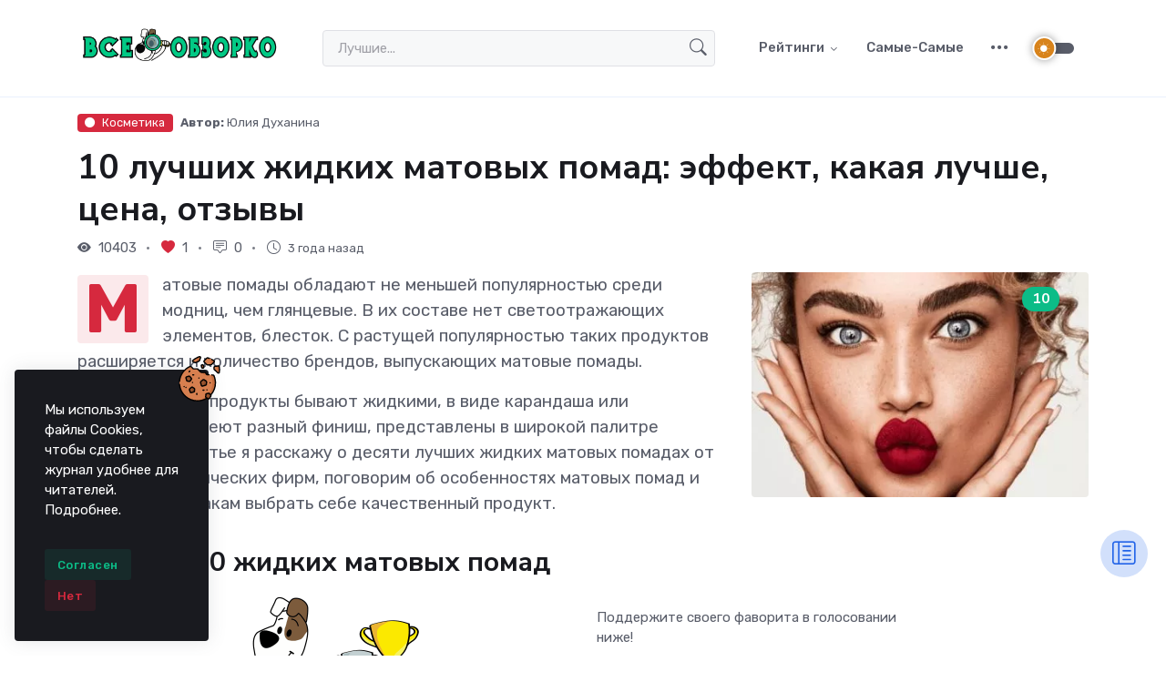

--- FILE ---
content_type: text/html; charset=UTF-8
request_url: https://vseobzorko.ru/10-luchshih-zhidkih-matovyh-pomad/
body_size: 29210
content:
<!DOCTYPE html>
<html lang="ru" prefix="og:https://ogp.me/ns#" itemscope itemtype="https://schema.org/WebPage">

<head>
			<meta name="robots" content="index, follow, max-image-preview:large, max-snippet:-1, max-video-preview:-1">
	
	<meta charset="utf-8">
	<meta name="viewport" content="width=device-width, initial-scale=1, shrink-to-fit=no">

	<!-- Favicons -->
	<link rel="apple-touch-icon" sizes="180x180" href="/default/images/icons/apple-touch-icon.png">
	<link rel="icon" type="image/png" sizes="32x32" href="/default/images/icons/favicon-32x32.png">
	<link rel="icon" type="image/png" sizes="16x16" href="/default/images/icons/favicon-16x16.png">
	<meta name="theme-color" content="#f2f3f5">
	<link rel="manifest" href="/manifest.json">

	<title>ТОП 10 лучших жидких матовых помад: рейтинг, стойкость, цена, плюсы и минусы</title>
	<meta name="keywords" content=""/>
	<meta name="description" content="Помада — косметическое средство для губ, предназначенное для придания цвета, блеска, для защиты, увлажнения. Матовая помада не содержит в составе блесток и светоотражающих частиц. Оттенок подбирается под образ, макияж, одежду и аксессуары. Качественное средство должно иметь приятный аромат, стойкий, насыщенный цвет. Гипоаллергенность — немаловажная характеристика хорошей помады. В составе должны содержаться ухаживающие компоненты."/>

	
	<link rel="canonical" href="https://vseobzorko.ru/10-luchshih-zhidkih-matovyh-pomad/">

	<!-- Google Font -->
	<link rel='dns-prefetch' href='//fonts.googleapis.com' />
	<link href="https://fonts.gstatic.com" crossorigin rel="preconnect" />
	<!-- optionally increase loading priority -->
	<link rel="preload" as="style" href="https://fonts.googleapis.com/css2?family=Nunito+Sans:wght@400;700&family=Rubik:wght@400;500;700&display=swap">
	<!-- async CSS -->
	<link rel="stylesheet" media="print" onload="this.onload=null;this.removeAttribute('media');" href="https://fonts.googleapis.com/css2?family=Nunito+Sans:wght@400;700&family=Rubik:wght@400;500;700&display=swap">
	<!-- no-JS fallback -->
	<noscript>
		<link rel="stylesheet" href="https://fonts.googleapis.com/css2?family=Nunito+Sans:wght@400;700&family=Rubik:wght@400;500;700&display=swap">
	</noscript>

	<!-- Theme CSS -->
	<link rel="stylesheet" id="style-switch" type="text/css" href="/default/css/default.min.css"/>

	<script type="text/javascript">
		const controller = 'comments';
		const bmd = '/default';
		(async () => {
			let response = await fetch(bmd + "/images/icons/sprite.svg");
			let data = await response.text();
			let div = document.createElement("div");
			div.innerHTML = data;
			document.body.insertBefore(div, document.body.childNodes[0]);
		})();
	</script>

	
    <!-- Meta Tags -->
    <meta itemprop="image" content="https://vseobzorko.ru/uploads/publications/62e685c75a3ca/word-image-68.webp" />

    <meta property="article:publisher" content="https://www.facebook.com/groups/vseobzorko">

    <meta name="twitter:card" content="summary_large_image">
    <meta name="twitter:site" content="Журнал Всеобзорко" />
    <meta name="twitter:domain" content="vseobzorko.ru" />
    <meta name="twitter:title" content="ТОП 10 лучших жидких матовых помад: рейтинг, стойкость, цена, плюсы и минусы" />
    <meta name="twitter:description" content="Помада — косметическое средство для губ, предназначенное для придания цвета, блеска, для защиты, увлажнения. Матовая помада не содержит в составе блесток и светоотражающих частиц. Оттенок подбирается под образ, макияж, одежду и аксессуары. Качественное средство должно иметь приятный аромат, стойкий, насыщенный цвет. Гипоаллергенность — немаловажная характеристика хорошей помады. В составе должны содержаться ухаживающие компоненты." />
    <meta name="twitter:image:src" content="https://vseobzorko.ru/uploads/publications/62e685c75a3ca/word-image-68.webp" />
    <meta name="twitter:image:alt" content="10 лучших жидких матовых помад: эффект, какая лучше, цена, отзывы" />

    <meta property="og:locale" content="ru_RU">
    <meta property="og:type" content="article">
    <meta property="og:title" content="">
    <meta property="og:description" content="">
    <meta property="og:url" content="https://vseobzorko.ru/10-luchshih-zhidkih-matovyh-pomad/">
    <meta property="og:site_name" content="Журнал Всеобзорко">
    <meta property="og:image" content="https://vseobzorko.ru/uploads/publications/62e685c75a3ca/word-image-68.webp">
    <meta property="og:image:type" content="image/webp">

    <link rel="stylesheet" id="style-switch" type="text/css" href="/default/css/publications_details.min.css"/>

    <script>
	    (async () => {
		    let response = await fetch(bmd + "/images/icons/sprite_avatars.svg");
		    let data = await response.text();
		    document.body.firstElementChild.insertAdjacentHTML('beforeend', data);
	    })();
    </script>

    
</head>

<body data-bs-spy="scroll" data-bs-target="#nav-scroll" data-bs-offset="100" tabindex="0">

	<!-- Pre loader -->
	
		<header class="navbar-light navbar-sticky header-static">
		<nav class="navbar navbar-expand-lg"><div class="container"><!-- Logo START --><a class="navbar-brand" href="/"><picture><source type="image/webp" srcset="/default/images/design/logo.webp" /><img class="navbar-brand-item header-logo d-block" src="/default/images/design/logo.png" width="221" height="46" alt="https://vseobzorko.ru/" /></picture></a><!-- Logo END --><!-- Responsive navbar toggler --><button class="navbar-toggler ms-auto" type="button" data-bs-toggle="collapse" data-bs-target="#navbarCollapse" aria-controls="navbarCollapse" aria-expanded="false" aria-label="Toggle navigation" >                    <span class="navbar-toggler-icon"></span></button><!-- Main navbar START --><div class="collapse navbar-collapse" id="navbarCollapse"><!-- Nav Search --><div class="nav mt-3 mt-lg-0 px-4 flex-nowrap flex-grow-1 align-items-center" itemscope itemtype="https://schema.org/WebSite"><meta itemprop="url" content="https://vseobzorko.ru/"/><div class="nav-item w-100" itemprop="potentialAction" itemscope itemtype="https://schema.org/SearchAction"><form class="rounded position-relative js-search-form"><meta itemprop="target" content="https://vseobzorko.ru/search/{search}/"/><input class="form-control pe-5 bg-light" name="search" type="search" placeholder="Лучшие..." aria-label="Лучшие..."><button class="btn bg-transparent px-2 py-0 position-absolute top-50 end-0 translate-middle-y" type="submit" aria-label="Поиск"><i class="bi bi-search fs-5"></i></button></form></div></div><ul class="navbar-nav navbar-nav-scroll ms-auto"><li class="nav-item dropdown"><a class="nav-link dropdown-toggle" href="/" id="nav-cats" data-bs-toggle="dropdown" aria-haspopup="true" aria-expanded="false">Рейтинги</a><ul class="dropdown-menu w-300" aria-labelledby="nav-cats"><li class="dropdown-submenu dropstart"><a class="dropdown-item text-wrap dropdown-toggle" href="/bytovaya-tekhnika/">Бытовая техника</a><ul class="dropdown-menu dropdown-menu-start" data-bs-popper="none"><li><a class="dropdown-item text-wrap" href="/bytovaya-tekhnika/santekhnika-i-vannaya-komnata/">Сантехника и ванная комната</a></li><li class="dropdown-submenu dropstart"><a class="dropdown-item text-wrap dropdown-toggle" href="/bytovaya-tekhnika/kuhnya/">Кухня</a><ul class="dropdown-menu dropdown-menu-start" data-bs-popper="none"><li><a class="dropdown-item text-wrap" href="/bytovaya-tekhnika/kuhnya/posudomoechnye-mashiny/">Посудомоечные машины</a></li><li><a class="dropdown-item text-wrap" href="/bytovaya-tekhnika/kuhnya/duhovki/">Духовые шкафы</a></li><li><a class="dropdown-item text-wrap" href="/bytovaya-tekhnika/kuhnya/holodilniki/">Холодильники</a></li><li><a class="dropdown-item text-wrap" href="/bytovaya-tekhnika/kuhnya/mikrovolnovye-pechi/">Микроволновые печи</a></li><li><a class="dropdown-item text-wrap" href="/bytovaya-tekhnika/kuhnya/kofevarki/">Кофеварки</a></li><li><a class="dropdown-item text-wrap" href="/bytovaya-tekhnika/kuhnya/vytyazhki/">Вытяжки</a></li><li><a class="dropdown-item text-wrap" href="/bytovaya-tekhnika/kuhnya/multivarki/">Мультиварки</a></li><li><a class="dropdown-item text-wrap" href="/bytovaya-tekhnika/kuhnya/elektrochajniki/">Электрочайники</a></li><li><a class="dropdown-item text-wrap" href="/bytovaya-tekhnika/kuhnya/kuhonnye-kombayny/">Кухонные комбайны</a></li><li><a class="dropdown-item text-wrap" href="/bytovaya-tekhnika/kuhnya/blendery/">Блендеры</a></li><li><a class="dropdown-item text-wrap" href="/bytovaya-tekhnika/kuhnya/kofemolki/">Кофемолки</a></li><li><a class="dropdown-item text-wrap" href="/bytovaya-tekhnika/kuhnya/miksery/">Миксеры</a></li><li><a class="dropdown-item text-wrap" href="/bytovaya-tekhnika/kuhnya/vafelnitsy/">Вафельницы и грили</a></li><li><a class="dropdown-item text-wrap" href="/bytovaya-tekhnika/kuhnya/hlebopechki/">Хлебопечки</a></li><li><a class="dropdown-item text-wrap" href="/bytovaya-tekhnika/kuhnya/izmelchiteli/">Измельчители</a></li><li><a class="dropdown-item text-wrap" href="/bytovaya-tekhnika/kuhnya/sokovyzhimalki/">Соковыжималки</a></li><li><a class="dropdown-item text-wrap" href="/bytovaya-tekhnika/kuhnya/myasorubki/">Мясорубки</a></li></ul></li><li class="dropdown-submenu dropstart"><a class="dropdown-item text-wrap dropdown-toggle" href="/bytovaya-tekhnika/uhod-i-uborka/">Уход и уборка</a><ul class="dropdown-menu dropdown-menu-start" data-bs-popper="none"><li><a class="dropdown-item text-wrap" href="/bytovaya-tekhnika/uhod-i-uborka/stiralnye-mashiny/">Стиральные машины</a></li><li><a class="dropdown-item text-wrap" href="/bytovaya-tekhnika/uhod-i-uborka/paroochistiteli/">Пароочистители</a></li><li><a class="dropdown-item text-wrap" href="/bytovaya-tekhnika/uhod-i-uborka/pylesosy/">Пылесосы</a></li><li><a class="dropdown-item text-wrap" href="/bytovaya-tekhnika/uhod-i-uborka/utyugi/">Утюги</a></li><li><a class="dropdown-item text-wrap" href="/bytovaya-tekhnika/uhod-i-uborka/otparivateli/">Отпариватели</a></li><li><a class="dropdown-item text-wrap" href="/bytovaya-tekhnika/uhod-i-uborka/parogeneratory/">Парогенераторы</a></li></ul></li><li class="dropdown-submenu dropstart"><a class="dropdown-item text-wrap dropdown-toggle" href="/bytovaya-tekhnika/klimaticheskaya-tehnika/">Климатическая техника</a><ul class="dropdown-menu dropdown-menu-start" data-bs-popper="none"><li><a class="dropdown-item text-wrap" href="/bytovaya-tekhnika/klimaticheskaya-tehnika/kondicionery-i-ventilyatory/">Кондиционеры и вентиляторы</a></li><li><a class="dropdown-item text-wrap" href="/bytovaya-tekhnika/klimaticheskaya-tehnika/obogrevateli-i-boylery/">Обогреватели и бойлеры</a></li><li><a class="dropdown-item text-wrap" href="/bytovaya-tekhnika/klimaticheskaya-tehnika/uvlazhniteli-i-ochistiteli-vozduha/">Увлажнители и очистители воздуха</a></li></ul></li><li><a class="dropdown-item text-wrap" href="/bytovaya-tekhnika/shveynaya-tehnika/">Швейная техника</a></li></ul></li><li class="dropdown-submenu dropstart"><a class="dropdown-item text-wrap dropdown-toggle" href="/krasota-i-molodost/">Красота</a><ul class="dropdown-menu dropdown-menu-start" data-bs-popper="none"><li class="dropdown-submenu dropstart"><a class="dropdown-item text-wrap dropdown-toggle" href="/krasota-i-molodost/tehnika-dlya-krasoty-i-zdorovya/">Техника для красоты и здоровья</a><ul class="dropdown-menu dropdown-menu-start" data-bs-popper="none"><li><a class="dropdown-item text-wrap" href="/krasota-i-molodost/tehnika-dlya-krasoty-i-zdorovya/massazhery/">Массажеры</a></li><li><a class="dropdown-item text-wrap" href="/krasota-i-molodost/tehnika-dlya-krasoty-i-zdorovya/medtehnika/">Медтехника</a></li><li><a class="dropdown-item text-wrap" href="/krasota-i-molodost/tehnika-dlya-krasoty-i-zdorovya/elektrobritvy-i-trimmery/">Электробритвы и триммеры</a></li><li><a class="dropdown-item text-wrap" href="/krasota-i-molodost/tehnika-dlya-krasoty-i-zdorovya/epilyatory/">Эпиляторы</a></li><li><a class="dropdown-item text-wrap" href="/krasota-i-molodost/tehnika-dlya-krasoty-i-zdorovya/mashinki-dlya-strizhki/">Машинки для стрижки</a></li></ul></li><li><a class="dropdown-item text-wrap" href="/krasota-i-molodost/kosmetika/">Косметика</a></li><li><a class="dropdown-item text-wrap" href="/krasota-i-molodost/uhod-za-litsom/">Уход за лицом</a></li><li><a class="dropdown-item text-wrap" href="/krasota-i-molodost/uhod-za-polostyu-rta/">Уход за полостью рта</a></li><li class="dropdown-submenu dropstart"><a class="dropdown-item text-wrap dropdown-toggle" href="/krasota-i-molodost/uhod-za-volosami/">Уход за волосами</a><ul class="dropdown-menu dropdown-menu-start" data-bs-popper="none"><li><a class="dropdown-item text-wrap" href="/krasota-i-molodost/uhod-za-volosami/masla-dlya-volos/">Масла для волос</a></li></ul></li><li class="dropdown-submenu dropstart"><a class="dropdown-item text-wrap dropdown-toggle" href="/krasota-i-molodost/zdorove/">Здоровье</a><ul class="dropdown-menu dropdown-menu-start" data-bs-popper="none"><li><a class="dropdown-item text-wrap" href="/krasota-i-molodost/zdorove/vitaminy/">Витамины и БАД</a></li></ul></li><li><a class="dropdown-item text-wrap" href="/krasota-i-molodost/uhod-za-telom/">Уход за телом</a></li><li><a class="dropdown-item text-wrap" href="/krasota-i-molodost/uhod-i-gigiena/">Уход и гигиена</a></li><li><a class="dropdown-item text-wrap" href="/krasota-i-molodost/parfyumeriya/">Парфюмерия</a></li><li><a class="dropdown-item text-wrap" href="/krasota-i-molodost/sredstva-dlya-britya/">Средства для бритья</a></li></ul></li><li class="dropdown-submenu dropstart"><a class="dropdown-item text-wrap dropdown-toggle" href="/elektronika/">Электроника</a><ul class="dropdown-menu dropdown-menu-start" data-bs-popper="none"><li><a class="dropdown-item text-wrap" href="/elektronika/smartfony/">Смартфоны</a></li><li class="dropdown-submenu dropstart"><a class="dropdown-item text-wrap dropdown-toggle" href="/elektronika/noutbuki-i-kompyutery/">Ноутбуки и компьютеры</a><ul class="dropdown-menu dropdown-menu-start" data-bs-popper="none"><li><a class="dropdown-item text-wrap" href="/elektronika/noutbuki-i-kompyutery/komplektuyuschie/">Комплектующие</a></li><li><a class="dropdown-item text-wrap" href="/elektronika/noutbuki-i-kompyutery/setevoe-oborudovanie/">Сетевое оборудование</a></li><li><a class="dropdown-item text-wrap" href="/elektronika/noutbuki-i-kompyutery/printery-i-mfu/">Принтеры и МФУ</a></li></ul></li><li><a class="dropdown-item text-wrap" href="/elektronika/portativnaya-elektronika/">Портативная электроника</a></li><li><a class="dropdown-item text-wrap" href="/elektronika/smart-chasy/">Смарт-часы</a></li><li><a class="dropdown-item text-wrap" href="/elektronika/televizory/">Телевизоры</a></li><li><a class="dropdown-item text-wrap" href="/elektronika/foto-i-video/">Фото и видео</a></li><li><a class="dropdown-item text-wrap" href="/elektronika/avtoelektronika/">Автоэлектроника</a></li><li><a class="dropdown-item text-wrap" href="/elektronika/naushniki/">Наушники</a></li><li><a class="dropdown-item text-wrap" href="/elektronika/3d-ustroystva/">3D-устройства</a></li><li><a class="dropdown-item text-wrap" href="/elektronika/tovary-dlya-biznesa/">Товары для бизнеса</a></li></ul></li><li class="dropdown-submenu dropstart"><a class="dropdown-item text-wrap dropdown-toggle" href="/produkty-pitaniya/">Продукты питания</a><ul class="dropdown-menu dropdown-menu-start" data-bs-popper="none"><li><a class="dropdown-item text-wrap" href="/produkty-pitaniya/shokolad-konfety/">Шоколад, конфеты и сладости</a></li><li class="dropdown-submenu dropstart"><a class="dropdown-item text-wrap dropdown-toggle" href="/produkty-pitaniya/napitki/">Напитки</a><ul class="dropdown-menu dropdown-menu-start" data-bs-popper="none"><li><a class="dropdown-item text-wrap" href="/produkty-pitaniya/napitki/kofe/">Кофе и чай</a></li><li><a class="dropdown-item text-wrap" href="/produkty-pitaniya/napitki/vina/">Вина</a></li><li><a class="dropdown-item text-wrap" href="/produkty-pitaniya/napitki/pivo/">Пиво</a></li><li><a class="dropdown-item text-wrap" href="/produkty-pitaniya/napitki/soki/">Соки</a></li></ul></li><li><a class="dropdown-item text-wrap" href="/produkty-pitaniya/rastitelnoe-maslo/">Растительное масло</a></li><li><a class="dropdown-item text-wrap" href="/produkty-pitaniya/molochnye-produkty/">Молочные продукты</a></li><li><a class="dropdown-item text-wrap" href="/produkty-pitaniya/konservy/">Консервы и бакалея</a></li><li><a class="dropdown-item text-wrap" href="/produkty-pitaniya/zhvachki/">Жвачки</a></li><li><a class="dropdown-item text-wrap" href="/produkty-pitaniya/muchnye-izdeliya/">Мучные изделия</a></li><li><a class="dropdown-item text-wrap" href="/produkty-pitaniya/myasnye-produkty/">Мясные продукты</a></li><li><a class="dropdown-item text-wrap" href="/produkty-pitaniya/kashi/">Каши</a></li></ul></li><li class="dropdown-submenu dropstart"><a class="dropdown-item text-wrap" href="/instrumenty/">Инструменты</a></li><li class="dropdown-submenu dropstart"><a class="dropdown-item text-wrap dropdown-toggle" href="/detskie-tovary/">Детские товары</a><ul class="dropdown-menu dropdown-menu-start" data-bs-popper="none"><li><a class="dropdown-item text-wrap" href="/detskie-tovary/razvitie-i-tvorchestvo/">Развитие и творчество</a></li><li><a class="dropdown-item text-wrap" href="/detskie-tovary/gigiena-i-uhod/">Гигиена и уход</a></li><li><a class="dropdown-item text-wrap" href="/detskie-tovary/kolyaski/">Коляски</a></li><li><a class="dropdown-item text-wrap" href="/detskie-tovary/detskie-velosipedy/">Детские велосипеды</a></li><li><a class="dropdown-item text-wrap" href="/detskie-tovary/detskoe-pitanie/">Детское питание</a></li><li><a class="dropdown-item text-wrap" href="/detskie-tovary/igrushki/">Игрушки</a></li><li><a class="dropdown-item text-wrap" href="/detskie-tovary/detskaya-komnata/">Детская комната</a></li><li><a class="dropdown-item text-wrap" href="/detskie-tovary/aktivnyy-otdyh/">Прогулки и активный отдых</a></li></ul></li><li class="dropdown-submenu dropstart"><a class="dropdown-item text-wrap dropdown-toggle" href="/kantstovary/">Канцтовары и книги</a><ul class="dropdown-menu dropdown-menu-start" data-bs-popper="none"><li><a class="dropdown-item text-wrap" href="/kantstovary/knigi/">Книги</a></li></ul></li><li class="dropdown-submenu dropstart"><a class="dropdown-item text-wrap dropdown-toggle" href="/sport-i-uvlecheniya/">Спорт и увлечения</a><ul class="dropdown-menu dropdown-menu-start" data-bs-popper="none"><li><a class="dropdown-item text-wrap" href="/sport-i-uvlecheniya/turizm/">Туризм и активный отдых</a></li><li><a class="dropdown-item text-wrap" href="/sport-i-uvlecheniya/trenazhery/">Тренажеры</a></li><li><a class="dropdown-item text-wrap" href="/sport-i-uvlecheniya/odezhda-dlya-sporta/">Одежда для спорта</a></li><li><a class="dropdown-item text-wrap" href="/sport-i-uvlecheniya/muzykalnye-instrumenty/">Музыкальные инструменты</a></li><li><a class="dropdown-item text-wrap" href="/sport-i-uvlecheniya/velosipedy/">Велосипеды</a></li><li><a class="dropdown-item text-wrap" href="/sport-i-uvlecheniya/myachi-dlya-komandnyh-igr/">Мячи для командных игр</a></li><li><a class="dropdown-item text-wrap" href="/sport-i-uvlecheniya/zimnie-vidy-sporta/">Зимние виды спорта</a></li><li><a class="dropdown-item text-wrap" href="/sport-i-uvlecheniya/rubalka/">Рыбалка</a></li><li><a class="dropdown-item text-wrap" href="/sport-i-uvlecheniya/rukodelie/">Рукоделие</a></li><li><a class="dropdown-item text-wrap" href="/sport-i-uvlecheniya/fitnes-i-trenazhery/">Фитнес и тренажеры</a></li><li><a class="dropdown-item text-wrap" href="/sport-i-uvlecheniya/yoga/">Йога</a></li><li><a class="dropdown-item text-wrap" href="/sport-i-uvlecheniya/sportivnoe-pitanie/">Спортивное питание</a></li></ul></li><li class="dropdown-submenu dropstart"><a class="dropdown-item text-wrap dropdown-toggle" href="/odezhda-obuv-i-ukrasheniya/">Одежда, обувь и украшения</a><ul class="dropdown-menu dropdown-menu-start" data-bs-popper="none"><li><a class="dropdown-item text-wrap" href="/odezhda-obuv-i-ukrasheniya/detskaya-odezhda/">Детская одежда</a></li></ul></li><li class="dropdown-submenu dropstart"><a class="dropdown-item text-wrap dropdown-toggle" href="/tovary-dlya-doma/">Товары для дома</a><ul class="dropdown-menu dropdown-menu-start" data-bs-popper="none"><li class="dropdown-submenu dropstart"><a class="dropdown-item text-wrap dropdown-toggle" href="/tovary-dlya-doma/tovary-dlya-zhivotnyh/">Товары для животных</a><ul class="dropdown-menu dropdown-menu-start" data-bs-popper="none"><li><a class="dropdown-item text-wrap" href="/tovary-dlya-doma/tovary-dlya-zhivotnyh/koshki/">Кошки</a></li><li><a class="dropdown-item text-wrap" href="/tovary-dlya-doma/tovary-dlya-zhivotnyh/napolniteli-tualetov/">Наполнители туалетов</a></li><li><a class="dropdown-item text-wrap" href="/tovary-dlya-doma/tovary-dlya-zhivotnyh/gryzuny/">Грызуны</a></li><li><a class="dropdown-item text-wrap" href="/tovary-dlya-doma/tovary-dlya-zhivotnyh/akvarium/">Аквариум</a></li></ul></li><li><a class="dropdown-item text-wrap" href="/tovary-dlya-doma/bytovaya-himiya/">Бытовая химия</a></li><li><a class="dropdown-item text-wrap" href="/tovary-dlya-doma/mebel/">Мебель</a></li><li><a class="dropdown-item text-wrap" href="/tovary-dlya-doma/inventar/">Инвентарь</a></li><li><a class="dropdown-item text-wrap" href="/tovary-dlya-doma/remont-i-dekor/">Ремонт и декор</a></li><li><a class="dropdown-item text-wrap" href="/tovary-dlya-doma/komnatnye-rasteniya/">Комнатные растения</a></li><li><a class="dropdown-item text-wrap" href="/tovary-dlya-doma/kuhonnye-prinadlezhnosti/">Кухонные принадлежности</a></li><li><a class="dropdown-item text-wrap" href="/tovary-dlya-doma/osvezhiteli-vozduha/">Освежители воздуха</a></li><li><a class="dropdown-item text-wrap" href="/tovary-dlya-doma/alternativnaya-energetika/">Альтернативная энергетика</a></li><li><a class="dropdown-item text-wrap" href="/tovary-dlya-doma/bezopasnost-tovary-dlya-doma/">Безопасность</a></li></ul></li><li class="dropdown-submenu dropstart"><a class="dropdown-item text-wrap dropdown-toggle" href="/podarki/">Подарки</a><ul class="dropdown-menu dropdown-menu-start" data-bs-popper="none"><li><a class="dropdown-item text-wrap" href="/podarki/novyj-god/">Новый год</a></li></ul></li><li class="dropdown-submenu dropstart"><a class="dropdown-item text-wrap dropdown-toggle" href="/dom-sad-i-ogorod/">Дача, сад и огород</a><ul class="dropdown-menu dropdown-menu-start" data-bs-popper="none"><li><a class="dropdown-item text-wrap" href="/dom-sad-i-ogorod/sadovaya-tehnika/">Садовая техника</a></li><li><a class="dropdown-item text-wrap" href="/dom-sad-i-ogorod/udobreniya/">Удобрения</a></li><li><a class="dropdown-item text-wrap" href="/dom-sad-i-ogorod/rasteniya/">Растения</a></li><li><a class="dropdown-item text-wrap" href="/dom-sad-i-ogorod/sadovaya-mebel/">Садовая мебель</a></li></ul></li><li class="dropdown-submenu dropstart"><a class="dropdown-item text-wrap dropdown-toggle" href="/internet-servisy/">Интернет-сервисы</a><ul class="dropdown-menu dropdown-menu-start" data-bs-popper="none"><li><a class="dropdown-item text-wrap" href="/internet-servisy/dostavka/">Доставка</a></li><li><a class="dropdown-item text-wrap" href="/internet-servisy/internet-magaziny/">Интернет-магазины</a></li></ul></li><li class="dropdown-submenu dropstart"><a class="dropdown-item text-wrap dropdown-toggle" href="/bezopasnost/">Безопасность</a><ul class="dropdown-menu dropdown-menu-start" data-bs-popper="none"><li><a class="dropdown-item text-wrap" href="/bezopasnost/samooborona/">Самооборона</a></li></ul></li><li class="dropdown-submenu dropstart"><a class="dropdown-item text-wrap dropdown-toggle" href="/zavedeniya/">Сфера услуг</a><ul class="dropdown-menu dropdown-menu-start" data-bs-popper="none"><li><a class="dropdown-item text-wrap" href="/zavedeniya/magaziny/">Магазины</a></li><li><a class="dropdown-item text-wrap" href="/zavedeniya/restorany/">Рестораны</a></li></ul></li><li class="dropdown-submenu dropstart"><a class="dropdown-item text-wrap" href="/avtotovary/">Автотовары</a></li><li class="dropdown-submenu dropstart"><a class="dropdown-item text-wrap" href="/sovety-po-vyboru/">Советы по выбору</a></li></ul></li><li class="nav-item"><a class="nav-link" href="/best/">Самые-самые</a></li>                </ul></div><!-- Main navbar END --><!-- Nav right START --><div class="nav ms-sm-3 flex-nowrap align-items-center"><!-- Nav additional link --><div class="nav-item dropdown dropdown-toggle-icon-none"><a class="nav-link dropdown-toggle" role="button" href="#" id="navAdditionalLink" data-bs-toggle="dropdown" aria-expanded="false" aria-label="Другие разделы сайта" ><i class="bi bi-three-dots fs-4"></i></a><ul class="dropdown-menu dropdown-menu-end min-w-auto shadow rounded text-end" aria-labelledby="navAdditionalLink"><li><a class="dropdown-item fw-normal" href="/about/">О Нас</a></li><li><a class="dropdown-item fw-normal" href="/authors/">Редакция</a></li><li><a class="dropdown-item fw-normal" href="/avtoram/">Авторам</a></li><li><a class="dropdown-item fw-normal" href="/contacts/">Контакты</a></li></ul></div><!-- Nav Button --><!-- Dark mode switch --><div class="nav-item"><div class="modeswitch" id="darkModeSwitch"><div class="switch"></div></div></div></div></div></nav><!-- Navbar END -->	</header>

		<main>
		<!-- Divider -->
		<div class="border-bottom border-primary border-1 opacity-1"></div>
		
<div itemscope itemtype="https://schema.org/Article"><meta itemprop="inLanguage" content="ru-RU" /><section class="py-3"><div class="container"><div class="row"><div class="col-12"><a href="/krasota-i-molodost/kosmetika/" class="badge bg-danger mb-3"><i class="bi bi-circle-fill me-2 small fw-bold"></i>Косметика</a><span class="text-body fw-normal"><span class="ms-2 small fw-bold">Автор:</span><a href="/author/julia/" class="text-body small"> Юлия Духанина</a></span><h1 itemprop="headline">10 лучших жидких матовых помад: эффект, какая лучше, цена, отзывы</h1><ul class="nav nav-divider align-items-center justify-content-start mb-3"><li class="nav-item"><i class="bi bi-eye-fill me-1"></i> 10403</li><li class="nav-item"><a href="#publication-rating" class="btn-link"><i class="bi bi-heart-fill me-1 text-danger"></i> 1</a></li><li class="nav-item"><a href="#comments" class="btn-link"><i class="bi bi-chat-square-text me-1"></i> 0</a></li><li class="nav-item"><i class="bi bi-clock me-2"></i><span class="small">3 года назад</span></li></ul><div class="position-relative"><picture><source type="image/webp" srcset="/uploads/publications/62e685c75a3ca/word-image-68.webp" /><img class="rounded col-md-4 float-end mb-3 ms-md-4 d-block" src="/uploads/publications/62e685c75a3ca/word-image-68.jpg" width="390" height="260" alt="10 лучших жидких матовых помад: эффект, какая лучше, цена, отзывы"></picture><div class="h5 p-3 pe-md-4 position-absolute end-0" itemprop="aggregateRating" itemscope itemtype="https://schema.org/AggregateRating"><meta itemprop="worstRating" content="1"><meta itemprop='bestRating' content='10' /><meta itemprop='ratingValue' content='10' /><meta itemprop='ratingCount' content='1' /><span class="badge bg-success text-white fw-bold rounded-pill js-rating"> 10</span></div><div class="lead" itemprop="articleBody"><span class="dropcap bg-danger-soft text-danger px-2 rounded">М</span><p>атовые помады обладают не меньшей популярностью среди модниц, чем глянцевые. В их составе нет светоотражающих элементов, блесток. С растущей популярностью таких продуктов расширяется и количество брендов, выпускающих матовые помады.</p>

<p>Косметические продукты бывают жидкими, в виде карандаша или фломастера, имеют разный финиш, представлены в широкой палитре оттенков. В статье я расскажу о десяти лучших жидких матовых помадах от разных косметических фирм, поговорим об особенностях матовых помад и по каким признакам выбрать себе качественный продукт.</p></div></div></div></div>            <div class="js-banner text-center"
	 data-id="2"
	 style="margin-top: 10px; "
>
	<div id="yandex_rtb_R-A-13635076-1"></div>
</div>
</div><div class="container">

            <h2 class="my-3" id="rating-table">Рейтинг 10 жидких матовых помад</h2>
    
    <div class="row justify-content-center align-items-center pb-3">
        <div class="col-lg-4">
            <picture>
                <source type="image/webp" srcset="/default/images/design/best.webp" />
                <img class="d-block" src="/default/images/design/best.png" alt="ТОП" width="233" height="150" />
            </picture>
        </div>
        <div class="col-lg-4">
            <p>
                                    Поддержите своего фаворита в голосовании ниже!
                            </p>
            <p>У Вас есть <span class="badge rounded-pill bg-warning text-dark js-votes-counter" data-id="214">3</span> голоса, чтобы выразить свое мнение.</p>
        </div>
    </div>

    <!-- Rating -->
                        <div class="row rating-row align-items-center">
    <div class="col-md-6 col-12 py-2">
                    <picture>
                <source type="image/webp" srcset="/uploads/products/62e685c7d8c59/th_word-image-71.webp" />
                <img src="/uploads/products/62e685c7d8c59/th_word-image-71.jpg" class="img-thumbnail rounded me-3" width="60" height="60" alt="Seventeen All Day Lip Color" />
            </picture>
                <a href="#p-seventeen-all-day-lip-color">Seventeen All Day Lip Color</a>

            </div>
            <div class="col-md-4 col-12 ms-md-0 mt-2 mt-md-0">
            <div class="row align-items-center justify-content-md-end justify-content-xs-start js-rating-controls" data-pid="1800">
                <div class="w-150 rounded bg-warning text-dark text-center ms-3 p-2 me-2">
                    <div class="small">Общий балл</div>
                    <div class="fw-bold fs-5 js-votes-total">10</div>
                </div>
                <div class="w-200">
                    <div class="row align-items-center justify-content-center text-center g-0">
                        <div class="col-3 fw-bold text-danger js-votes-dash">0</div>
                        <div class="col-3">
                            <i class="bi bi-dash-square text-danger fs-1 js-vote" data-action="dash" role="button" tabindex="0" aria-label="Rating minus"></i>
                        </div>
                        <div class="col-3">
                            <i class="bi bi-plus-square text-success fs-1 js-vote" data-action="plus" role="button" tabindex="0" aria-label="Rating plus"></i>
                        </div>
                        <div class="col-3 fw-bold text-success js-votes-plus">4</div>
                    </div>
                </div>
            </div>
        </div>
                    <div class="col-md-2 col-12 d-md-block d-grid mt-3 mt-md-0">
                <a href="https://ya.cc/m/3eNnW4" class="btn btn-outline-primary float-end" target="_blank" rel="nofollow">Узнать цену</a>
            </div>
            </div>                    <div class="row rating-row align-items-center">
    <div class="col-md-6 col-12 py-2">
                    <picture>
                <source type="image/webp" srcset="/uploads/products/62e685c837a95/th_word-image-74.webp" />
                <img src="/uploads/products/62e685c837a95/th_word-image-74.jpg" class="img-thumbnail rounded me-3" width="60" height="60" alt="Provoc Mattadore Liquid Lipstick" />
            </picture>
                <a href="#p-provoc-mattadore-liquid-lipstick">Provoc Mattadore Liquid Lipstick</a>

            </div>
            <div class="col-md-4 col-12 ms-md-0 mt-2 mt-md-0">
            <div class="row align-items-center justify-content-md-end justify-content-xs-start js-rating-controls" data-pid="1803">
                <div class="w-150 rounded bg-warning text-dark text-center ms-3 p-2 me-2">
                    <div class="small">Общий балл</div>
                    <div class="fw-bold fs-5 js-votes-total">10</div>
                </div>
                <div class="w-200">
                    <div class="row align-items-center justify-content-center text-center g-0">
                        <div class="col-3 fw-bold text-danger js-votes-dash">0</div>
                        <div class="col-3">
                            <i class="bi bi-dash-square text-danger fs-1 js-vote" data-action="dash" role="button" tabindex="0" aria-label="Rating minus"></i>
                        </div>
                        <div class="col-3">
                            <i class="bi bi-plus-square text-success fs-1 js-vote" data-action="plus" role="button" tabindex="0" aria-label="Rating plus"></i>
                        </div>
                        <div class="col-3 fw-bold text-success js-votes-plus">1</div>
                    </div>
                </div>
            </div>
        </div>
                    <div class="col-md-2 col-12 d-md-block d-grid mt-3 mt-md-0">
                <a href="https://ya.cc/m/3eNnXB" class="btn btn-outline-primary float-end" target="_blank" rel="nofollow">Узнать цену</a>
            </div>
            </div>                    <div class="row rating-row align-items-center">
    <div class="col-md-6 col-12 py-2">
                    <picture>
                <source type="image/webp" srcset="/uploads/products/62e685c76f699/th_word-image-69.webp" />
                <img src="/uploads/products/62e685c76f699/th_word-image-69.jpg" class="img-thumbnail rounded me-3" width="60" height="60" alt="Maybelline New York Super Stay Matte Ink" />
            </picture>
                <a href="#p-maybelline-new-york-super-stay-matte-ink">Maybelline New York Super Stay Matte Ink</a>

            </div>
            <div class="col-md-4 col-12 ms-md-0 mt-2 mt-md-0">
            <div class="row align-items-center justify-content-md-end justify-content-xs-start js-rating-controls" data-pid="1797">
                <div class="w-150 rounded bg-warning text-dark text-center ms-3 p-2 me-2">
                    <div class="small">Общий балл</div>
                    <div class="fw-bold fs-5 js-votes-total">7.1</div>
                </div>
                <div class="w-200">
                    <div class="row align-items-center justify-content-center text-center g-0">
                        <div class="col-3 fw-bold text-danger js-votes-dash">7</div>
                        <div class="col-3">
                            <i class="bi bi-dash-square text-danger fs-1 js-vote" data-action="dash" role="button" tabindex="0" aria-label="Rating minus"></i>
                        </div>
                        <div class="col-3">
                            <i class="bi bi-plus-square text-success fs-1 js-vote" data-action="plus" role="button" tabindex="0" aria-label="Rating plus"></i>
                        </div>
                        <div class="col-3 fw-bold text-success js-votes-plus">42</div>
                    </div>
                </div>
            </div>
        </div>
                    <div class="col-md-2 col-12 d-md-block d-grid mt-3 mt-md-0">
                <a href="https://ya.cc/m/3eNnUZ" class="btn btn-outline-primary float-end" target="_blank" rel="nofollow">Узнать цену</a>
            </div>
            </div>                    <div class="row rating-row align-items-center">
    <div class="col-md-6 col-12 py-2">
                    <picture>
                <source type="image/webp" srcset="/uploads/products/62e685c853079/th_word-image-75.webp" />
                <img src="/uploads/products/62e685c853079/th_word-image-75.jpg" class="img-thumbnail rounded me-3" width="60" height="60" alt="L'Oreal Paris Les Chocolats" />
            </picture>
                <a href="#p-loreal-paris-les-chocolats">L'Oreal Paris Les Chocolats</a>

            </div>
            <div class="col-md-4 col-12 ms-md-0 mt-2 mt-md-0">
            <div class="row align-items-center justify-content-md-end justify-content-xs-start js-rating-controls" data-pid="1804">
                <div class="w-150 rounded bg-warning text-dark text-center ms-3 p-2 me-2">
                    <div class="small">Общий балл</div>
                    <div class="fw-bold fs-5 js-votes-total">5</div>
                </div>
                <div class="w-200">
                    <div class="row align-items-center justify-content-center text-center g-0">
                        <div class="col-3 fw-bold text-danger js-votes-dash">3</div>
                        <div class="col-3">
                            <i class="bi bi-dash-square text-danger fs-1 js-vote" data-action="dash" role="button" tabindex="0" aria-label="Rating minus"></i>
                        </div>
                        <div class="col-3">
                            <i class="bi bi-plus-square text-success fs-1 js-vote" data-action="plus" role="button" tabindex="0" aria-label="Rating plus"></i>
                        </div>
                        <div class="col-3 fw-bold text-success js-votes-plus">9</div>
                    </div>
                </div>
            </div>
        </div>
                    <div class="col-md-2 col-12 d-md-block d-grid mt-3 mt-md-0">
                <a href="https://ya.cc/m/3eNnXd" class="btn btn-outline-primary float-end" target="_blank" rel="nofollow">Узнать цену</a>
            </div>
            </div>                    <div class="row rating-row align-items-center">
    <div class="col-md-6 col-12 py-2">
                    <picture>
                <source type="image/webp" srcset="/uploads/products/62e685c86fcb5/th_word-image-76.webp" />
                <img src="/uploads/products/62e685c86fcb5/th_word-image-76.jpg" class="img-thumbnail rounded me-3" width="60" height="60" alt="L'Oreal Paris Infaillible Les Macarons" />
            </picture>
                <a href="#p-loreal-paris-infaillible-les-macarons">L'Oreal Paris Infaillible Les Macarons</a>

            </div>
            <div class="col-md-4 col-12 ms-md-0 mt-2 mt-md-0">
            <div class="row align-items-center justify-content-md-end justify-content-xs-start js-rating-controls" data-pid="1805">
                <div class="w-150 rounded bg-warning text-dark text-center ms-3 p-2 me-2">
                    <div class="small">Общий балл</div>
                    <div class="fw-bold fs-5 js-votes-total">4.3</div>
                </div>
                <div class="w-200">
                    <div class="row align-items-center justify-content-center text-center g-0">
                        <div class="col-3 fw-bold text-danger js-votes-dash">2</div>
                        <div class="col-3">
                            <i class="bi bi-dash-square text-danger fs-1 js-vote" data-action="dash" role="button" tabindex="0" aria-label="Rating minus"></i>
                        </div>
                        <div class="col-3">
                            <i class="bi bi-plus-square text-success fs-1 js-vote" data-action="plus" role="button" tabindex="0" aria-label="Rating plus"></i>
                        </div>
                        <div class="col-3 fw-bold text-success js-votes-plus">5</div>
                    </div>
                </div>
            </div>
        </div>
                    <div class="col-md-2 col-12 d-md-block d-grid mt-3 mt-md-0">
                <a href="https://ya.cc/m/3eNnXu" class="btn btn-outline-primary float-end" target="_blank" rel="nofollow">Узнать цену</a>
            </div>
            </div>                    <div class="row rating-row align-items-center">
    <div class="col-md-6 col-12 py-2">
                    <picture>
                <source type="image/webp" srcset="/uploads/products/62e685c88fc86/th_word-image-77.webp" />
                <img src="/uploads/products/62e685c88fc86/th_word-image-77.jpg" class="img-thumbnail rounded me-3" width="60" height="60" alt="Essence Colour Boost Mad About Matte Liquid Lipstick" />
            </picture>
                <a href="#p-essence-colour-boost-mad-about-matte-liquid-lipstick">Essence Colour Boost Mad About Matte Liquid Lipstick</a>

            </div>
            <div class="col-md-4 col-12 ms-md-0 mt-2 mt-md-0">
            <div class="row align-items-center justify-content-md-end justify-content-xs-start js-rating-controls" data-pid="1806">
                <div class="w-150 rounded bg-warning text-dark text-center ms-3 p-2 me-2">
                    <div class="small">Общий балл</div>
                    <div class="fw-bold fs-5 js-votes-total">4.3</div>
                </div>
                <div class="w-200">
                    <div class="row align-items-center justify-content-center text-center g-0">
                        <div class="col-3 fw-bold text-danger js-votes-dash">2</div>
                        <div class="col-3">
                            <i class="bi bi-dash-square text-danger fs-1 js-vote" data-action="dash" role="button" tabindex="0" aria-label="Rating minus"></i>
                        </div>
                        <div class="col-3">
                            <i class="bi bi-plus-square text-success fs-1 js-vote" data-action="plus" role="button" tabindex="0" aria-label="Rating plus"></i>
                        </div>
                        <div class="col-3 fw-bold text-success js-votes-plus">5</div>
                    </div>
                </div>
            </div>
        </div>
                    <div class="col-md-2 col-12 d-md-block d-grid mt-3 mt-md-0">
                <a href="https://ya.cc/m/3eNnYY" class="btn btn-outline-primary float-end" target="_blank" rel="nofollow">Узнать цену</a>
            </div>
            </div>                    <div class="row rating-row align-items-center">
    <div class="col-md-6 col-12 py-2">
                    <picture>
                <source type="image/webp" srcset="/uploads/products/62e685c7c0018/th_word-image-70.webp" />
                <img src="/uploads/products/62e685c7c0018/th_word-image-70.jpg" class="img-thumbnail rounded me-3" width="60" height="60" alt="Relouis Nude Matte Complimenti" />
            </picture>
                <a href="#p-relouis-nude-matte-complimenti">Relouis Nude Matte Complimenti</a>

            </div>
            <div class="col-md-4 col-12 ms-md-0 mt-2 mt-md-0">
            <div class="row align-items-center justify-content-md-end justify-content-xs-start js-rating-controls" data-pid="1799">
                <div class="w-150 rounded bg-warning text-dark text-center ms-3 p-2 me-2">
                    <div class="small">Общий балл</div>
                    <div class="fw-bold fs-5 js-votes-total">3.3</div>
                </div>
                <div class="w-200">
                    <div class="row align-items-center justify-content-center text-center g-0">
                        <div class="col-3 fw-bold text-danger js-votes-dash">1</div>
                        <div class="col-3">
                            <i class="bi bi-dash-square text-danger fs-1 js-vote" data-action="dash" role="button" tabindex="0" aria-label="Rating minus"></i>
                        </div>
                        <div class="col-3">
                            <i class="bi bi-plus-square text-success fs-1 js-vote" data-action="plus" role="button" tabindex="0" aria-label="Rating plus"></i>
                        </div>
                        <div class="col-3 fw-bold text-success js-votes-plus">2</div>
                    </div>
                </div>
            </div>
        </div>
                    <div class="col-md-2 col-12 d-md-block d-grid mt-3 mt-md-0">
                <a href="https://ya.cc/m/3eNnVe" class="btn btn-outline-primary float-end" target="_blank" rel="nofollow">Узнать цену</a>
            </div>
            </div>                    <div class="row rating-row align-items-center">
    <div class="col-md-6 col-12 py-2">
                    <picture>
                <source type="image/webp" srcset="/uploads/products/62e685c792869/th_nyx-liquid-suede-cream.webp" />
                <img src="/uploads/products/62e685c792869/th_nyx-liquid-suede-cream.jpg" class="img-thumbnail rounded me-3" width="60" height="60" alt="NYX Liquid Suede Cream" />
            </picture>
                <a href="#p-nyx-liquid-suede-cream">NYX Liquid Suede Cream</a>

            </div>
            <div class="col-md-4 col-12 ms-md-0 mt-2 mt-md-0">
            <div class="row align-items-center justify-content-md-end justify-content-xs-start js-rating-controls" data-pid="1798">
                <div class="w-150 rounded bg-warning text-dark text-center ms-3 p-2 me-2">
                    <div class="small">Общий балл</div>
                    <div class="fw-bold fs-5 js-votes-total">2</div>
                </div>
                <div class="w-200">
                    <div class="row align-items-center justify-content-center text-center g-0">
                        <div class="col-3 fw-bold text-danger js-votes-dash">4</div>
                        <div class="col-3">
                            <i class="bi bi-dash-square text-danger fs-1 js-vote" data-action="dash" role="button" tabindex="0" aria-label="Rating minus"></i>
                        </div>
                        <div class="col-3">
                            <i class="bi bi-plus-square text-success fs-1 js-vote" data-action="plus" role="button" tabindex="0" aria-label="Rating plus"></i>
                        </div>
                        <div class="col-3 fw-bold text-success js-votes-plus">6</div>
                    </div>
                </div>
            </div>
        </div>
                    <div class="col-md-2 col-12 d-md-block d-grid mt-3 mt-md-0">
                <a href="https://ya.cc/m/3eNnVD" class="btn btn-outline-primary float-end" target="_blank" rel="nofollow">Узнать цену</a>
            </div>
            </div>                    <div class="row rating-row align-items-center">
    <div class="col-md-6 col-12 py-2">
                    <picture>
                <source type="image/webp" srcset="/uploads/products/62e685c8200f9/th_word-image-73.webp" />
                <img src="/uploads/products/62e685c8200f9/th_word-image-73.jpg" class="img-thumbnail rounded me-3" width="60" height="60" alt="Bourjois Rouge Edition Velvet" />
            </picture>
                <a href="#p-bourjois-rouge-edition-velvet">Bourjois Rouge Edition Velvet</a>

            </div>
            <div class="col-md-4 col-12 ms-md-0 mt-2 mt-md-0">
            <div class="row align-items-center justify-content-md-end justify-content-xs-start js-rating-controls" data-pid="1802">
                <div class="w-150 rounded bg-warning text-dark text-center ms-3 p-2 me-2">
                    <div class="small">Общий балл</div>
                    <div class="fw-bold fs-5 js-votes-total">0</div>
                </div>
                <div class="w-200">
                    <div class="row align-items-center justify-content-center text-center g-0">
                        <div class="col-3 fw-bold text-danger js-votes-dash">1</div>
                        <div class="col-3">
                            <i class="bi bi-dash-square text-danger fs-1 js-vote" data-action="dash" role="button" tabindex="0" aria-label="Rating minus"></i>
                        </div>
                        <div class="col-3">
                            <i class="bi bi-plus-square text-success fs-1 js-vote" data-action="plus" role="button" tabindex="0" aria-label="Rating plus"></i>
                        </div>
                        <div class="col-3 fw-bold text-success js-votes-plus">1</div>
                    </div>
                </div>
            </div>
        </div>
                    <div class="col-md-2 col-12 d-md-block d-grid mt-3 mt-md-0">
                <a href="https://ya.cc/m/3eNnWn" class="btn btn-outline-primary float-end" target="_blank" rel="nofollow">Узнать цену</a>
            </div>
            </div>                    <div class="row rating-row align-items-center">
    <div class="col-md-6 col-12 py-2">
                    <picture>
                <source type="image/webp" srcset="/uploads/products/62e685c8032e9/th_word-image-72.webp" />
                <img src="/uploads/products/62e685c8032e9/th_word-image-72.jpg" class="img-thumbnail rounded me-3" width="60" height="60" alt="DIVAGE Velvet" />
            </picture>
                <a href="#p-divage-velvet">DIVAGE Velvet</a>

            </div>
            <div class="col-md-4 col-12 ms-md-0 mt-2 mt-md-0">
            <div class="row align-items-center justify-content-md-end justify-content-xs-start js-rating-controls" data-pid="1801">
                <div class="w-150 rounded bg-warning text-dark text-center ms-3 p-2 me-2">
                    <div class="small">Общий балл</div>
                    <div class="fw-bold fs-5 js-votes-total">0</div>
                </div>
                <div class="w-200">
                    <div class="row align-items-center justify-content-center text-center g-0">
                        <div class="col-3 fw-bold text-danger js-votes-dash">4</div>
                        <div class="col-3">
                            <i class="bi bi-dash-square text-danger fs-1 js-vote" data-action="dash" role="button" tabindex="0" aria-label="Rating minus"></i>
                        </div>
                        <div class="col-3">
                            <i class="bi bi-plus-square text-success fs-1 js-vote" data-action="plus" role="button" tabindex="0" aria-label="Rating plus"></i>
                        </div>
                        <div class="col-3 fw-bold text-success js-votes-plus">3</div>
                    </div>
                </div>
            </div>
        </div>
                    <div class="col-md-2 col-12 d-md-block d-grid mt-3 mt-md-0">
                <a href="https://ya.cc/m/3eNnWM" class="btn btn-outline-primary float-end" target="_blank" rel="nofollow">Узнать цену</a>
            </div>
            </div>            
        <div class="d-grid my-2">
        <button type="button" class="btn btn-outline-primary" data-bs-toggle="modal" data-bs-target="#newRatingItem">
            Добавить участника рейтинга
        </button>

        <!-- Modal -->
        <div class="modal fade" id="newRatingItem" data-bs-backdrop="static" data-bs-keyboard="false" tabindex="-1" aria-labelledby="newRatingItemLabel" aria-hidden="true">
            <div class="modal-dialog modal-dialog-centered modal-dialog-scrollable">
                <div class="modal-content">
                    <form novalidate>
                        <div class="modal-header">
                            <h5 class="modal-title" id="newRatingItemLabel">Добавить участника рейтинга</h5>
                            <button type="button" class="btn-close" data-bs-dismiss="modal" aria-label="Закрыть"></button>
                        </div>
                        <div class="modal-body">
                            <div class="mb-3">
                                <label for="itemName" class="form-label">Название</label>
                                <input type="text" name="name" class="form-control" id="itemName" placeholder="Apple Iphone 13" data-rule="required|minlength-3">
                            </div>
                            <div class="mb-3">
                                <label for="itemReview" class="form-label">Отзыв</label>
                                <textarea class="form-control" name="comment" id="itemReview" rows="4" placeholder="Опыт использования, в чём он лучший?" data-rule="minlength-3"></textarea>
                            </div>
                        </div>
                        <div class="modal-footer">
                            <button type="button" class="btn btn-secondary" data-bs-dismiss="modal">Закрыть</button>
                            <button type="submit" class="btn btn-primary js-add">Добавить</button>
                        </div>
                    </form>
                </div>
            </div>
        </div>
    </div>
</div></section><section class="pt-0"><div class="container position-relative" data-sticky-container><div class="row"><!-- Left sidebar START --><!-- Left sidebar START -->
<div class="col-lg-2 d-none d-lg-block">
    <div class="text-start text-lg-center mb-5" data-sticky data-margin-top="80" data-sticky-for="991">

        <!-- Author info -->
        <div class="position-relative">
            <div class="avatar avatar-xl">
                <img class="avatar-img rounded-circle d-block lazy" data-src="/uploads/photo/blob_21.jpg" width="82" height="82" alt="Юлия Духанина" />
            </div>
            <a href="/author/julia/" class="h5 mt-2 mb-0 d-block" itemprop="author">Юлия Духанина</a>
            <p class="small">Пишу на женские тематики: о красоте, молодости и здоровом питании, а также о разных бытовых приборах.</p>
            <!-- Social icons -->
            <ul class="nav justify-content-center">
                    <li class="nav-item">
        <a class="nav-link ps-0 pe-3" href="https://vk.com/dukhanchikkk" target="_blank" rel="nofollow" aria-label="vkontakte">
            <svg width="20" height="20">
                <use xmlns:xlink="http://www.w3.org/1999/xlink"
                     xlink:href="#icon-vk"></use>
            </svg>
        </a>
    </li>
            </ul>
        </div>

        <hr class="d-none d-lg-block">

        <!-- Card info -->
        <ul class="list-inline list-unstyled">
            <li class="list-inline-item d-lg-block">Обновлено:</li>
            <li class="list-inline-item d-lg-block"> 5 февраля 2023</li>
            <li class="list-inline-item d-lg-block my-lg-2">
                <i class="bi bi-eye-fill me-1 text-primary"></i>10403
                &nbsp;
                <a href="#publication-rating">
                    <i class="bi bi-heart-fill me-1 text-danger"></i><span class="js-votes-counter">1</span>
                </a>
                &nbsp;
                <a href="#comments">
                    <i class="bi bi-chat-square-text me-1 text-info"></i><span class="js-comments-counter">0</span>
                </a>
            </li>
        </ul>

        <hr class="d-none d-lg-block">

        <div class="h4">Поделиться</div>
                        <ul class="nav justify-content-center mb-3">
                            <li class="nav-item">
                    <a class="nav-link m-1 p-0 js-share" href="https://www.facebook.com/sharer.php?u=https://vseobzorko.ru/10-luchshih-zhidkih-matovyh-pomad" rel="nofollow">
                        <svg width="26" height="26" class="rounded-circle">
                            <use xmlns:xlink="http://www.w3.org/1999/xlink"
                                 xlink:href="#icon-share-facebook"></use>
                        </svg>
                    </a>
                </li>
                            <li class="nav-item">
                    <a class="nav-link m-1 p-0 js-share" href="https://vk.com/share.php?url=https://vseobzorko.ru/10-luchshih-zhidkih-matovyh-pomad" rel="nofollow">
                        <svg width="26" height="26" class="rounded-circle">
                            <use xmlns:xlink="http://www.w3.org/1999/xlink"
                                 xlink:href="#icon-share-vk"></use>
                        </svg>
                    </a>
                </li>
                            <li class="nav-item">
                    <a class="nav-link m-1 p-0 js-share" href="viber://forward?text=https://vseobzorko.ru/10-luchshih-zhidkih-matovyh-pomad" rel="nofollow">
                        <svg width="26" height="26" class="rounded-circle">
                            <use xmlns:xlink="http://www.w3.org/1999/xlink"
                                 xlink:href="#icon-share-viber"></use>
                        </svg>
                    </a>
                </li>
                            <li class="nav-item">
                    <a class="nav-link m-1 p-0 js-share" href="tg://msg_url?url=https://vseobzorko.ru/10-luchshih-zhidkih-matovyh-pomad" rel="nofollow">
                        <svg width="26" height="26" class="rounded-circle">
                            <use xmlns:xlink="http://www.w3.org/1999/xlink"
                                 xlink:href="#icon-share-telegram"></use>
                        </svg>
                    </a>
                </li>
                    </ul>

    </div>
</div>
<!-- Left sidebar END --><!-- Left sidebar END --><!-- Main Content START --><div class="col-md-10 col-lg-7 mb-5" itemprop="articleBody"><!-- Products START -->              <div class="row g-3" id="p-divage-velvet">

                <div class="js-banner text-center"
	 data-id="3"
	 style="margin-top: 10px; "
>
	<div id="yandex_rtb_R-A-13635076-1-1"></div>
</div>
    
    <span>
        <span class="dropcap bg-success-soft text-success px-3 rounded text-center">10</span>

        <h3>DIVAGE Velvet</h3>

        
            </span>

            <button type="button" class="btn btn-success m-0 px-1 py-0" data-bs-prod="1801" data-bs-toggle="modal" data-bs-target="#compareModal">
            <i class="bi bi-intersect"></i> Сравнить
        </button>
    
    <div>
                    <a href="/uploads/products/62e685c8032e9/orig_word-image-72.webp"
               class="mb-1 ms-3 float-end"
               data-glightbox="title: DIVAGE Velvet; description: .descr-divage-velvet; descPosition: right;"
               data-gallery="image-popup"
            >
                <picture>
                    <source type="image/webp" srcset="/uploads/products/62e685c8032e9/word-image-72.webp" />
                    <img class="rounded d-block lazy" data-src="/uploads/products/62e685c8032e9/word-image-72.jpg" alt="DIVAGE Velvet" width="350" height="230" />
                </picture>
            </a>
                            <div class="descr-divage-velvet">
                <p>Жидкая помада с матовой текстурой создает эффектный бархатистый эффект. Средство создает чувство комфорта, не сушит и не стягивает губы. Линейка представлена в 14 приятных оттенках для любых событий жизни.</p>

<p>В составе продукта содержится ухаживающая формула с витамином Е, который обеспечивает мягкость губ, комфортное и равномерное нанесение. Кроме того, данное средство отлично подойдет в качестве румян. Нанесите помаду на скулы, растушуйте с помощью подушечек пальцев.</p>
            </div>
            </div>

            <table class="table table-striped table-bordered table-responsive my-4">
            <thead>
            <tr>
                <th scope="col" colspan="2">Характеристики</th>
            </tr>
            </thead>
            <tbody>
                            <tr>
                    <td>Средство</td>
                    <td>Матовый</td>
                </tr>
                            <tr>
                    <td>Действие</td>
                    <td>Флакон</td>
                </tr>
                            <tr>
                    <td>Упаковка</td>
                    <td>5</td>
                </tr>
                        </tbody>
        </table>
    
            <figure class="bg-primary-soft p-1 p-md-2 my-3 position-relative" id="price-1801">
                        <blockquote class="blockquote price-quote">
                Цена
            </blockquote>
            <figcaption class="blockquote-footer price-quote">
                от 170 до 299 руб.
            </figcaption>
                    </figure>
    
                <div id="marketWidget1"><s>жидкая матовая помада DIVAGE Velvet</s></div>
    
            <div class="row">
            <div class="col-md-6 my-3">
                <picture>
                    <source type="image/webp" srcset="/default/images/design/plus.webp" />
                    <img class="mx-auto d-block" src="/default/images/design/plus.png" alt="За" width="76" height="90" />
                </picture>
                <ul class="list-unstyled">
                                            <li class="my-2 d-flex">
                            <i class="bi bi-check-circle-fill text-success me-2"></i>низкая цена;
                        </li>
                                            <li class="my-2 d-flex">
                            <i class="bi bi-check-circle-fill text-success me-2"></i>стильный дизайн упаковки;
                        </li>
                                            <li class="my-2 d-flex">
                            <i class="bi bi-check-circle-fill text-success me-2"></i>стойкая.
                        </li>
                                    </ul>
            </div>
            <div class="col-md-6 my-3">
                <picture>
                    <source type="image/webp" srcset="/default/images/design/minus.webp" />
                    <img class="mx-auto d-block" src="/default/images/design/minus.png" alt="Против" width="85" height="90" />
                </picture>
                <ul class="list-unstyled">
                                            <li class="my-2 d-flex">
                            <i class="bi bi-x-circle-fill text-danger me-2"></i>нет.
                        </li>
                                    </ul>
            </div>
        </div>
    
            <figure class="bg-light p-3 p-md-5 my-3">
            <svg width="45" height="45" class="text-primary fs-1 position-absolute" fill="currentColor">
                <use xmlns:xlink="http://www.w3.org/1999/xlink"
                     xlink:href="#icon-comments"></use>
            </svg>
            <blockquote class="blockquote chat-quote">
                Пользуюсь данным средством постоянно в течение двух лет и менять не планирую. Нравится приятная матовость, губы не сушит, наносится легко, мягкая.
            </blockquote>
            <div class="float-end" data-pub="214" data-prod="1801" data-alias="divage-velvet">
                <button type="button" class="btn btn-success m-0 px-1 py-0 js-prod-comment-vote" data-action="up">
                    <i class="bi bi-hand-thumbs-up-fill"></i> <span class="badge p-0">1</span>
                </button>
                <button type="button" class="btn btn-danger m-0 px-1 py-0 js-prod-comment-vote" data-action="down">
                    <i class="bi bi-hand-thumbs-down-fill"></i> <span class="badge p-0"></span>
                </button>
                <a href="#" class="link-primary ms-3" data-bs-toggle="modal" data-bs-target="#newCommentItem">Добавить отзыв</a>
            </div>
        </figure>
    
    
            <iframe class="w-100 mb-3 lazy" height="360" data-src="https://www.youtube.com/embed/2JI4mwNJ1_c?autoplay=0&origin=https://vseobzorko.ru/" frameborder="0"></iframe>
    </div>            <div class="row g-3 mt-5" id="p-bourjois-rouge-edition-velvet">

                <div class="js-banner text-center"
	 data-id="3"
	 style="margin-top: 10px; "
>
	<div id="yandex_rtb_R-A-13635076-1-2"></div>
</div>
    
    <span>
        <span class="dropcap bg-success-soft text-success px-3 rounded text-center">9</span>

        <h3>Bourjois Rouge Edition Velvet</h3>

        
            </span>

            <button type="button" class="btn btn-success m-0 px-1 py-0" data-bs-prod="1802" data-bs-toggle="modal" data-bs-target="#compareModal">
            <i class="bi bi-intersect"></i> Сравнить
        </button>
    
    <div>
                    <a href="/uploads/products/62e685c8200f9/orig_word-image-73.webp"
               class="mb-1 ms-3 float-end"
               data-glightbox="title: Bourjois Rouge Edition Velvet; description: .descr-bourjois-rouge-edition-velvet; descPosition: right;"
               data-gallery="image-popup"
            >
                <picture>
                    <source type="image/webp" srcset="/uploads/products/62e685c8200f9/word-image-73.webp" />
                    <img class="rounded d-block lazy" data-src="/uploads/products/62e685c8200f9/word-image-73.jpg" alt="Bourjois Rouge Edition Velvet" width="350" height="263" />
                </picture>
            </a>
                            <div class="descr-bourjois-rouge-edition-velvet">
                <p>Матовая помада характеризуется высокой стойкостью, насыщенными оттенками. Благодаря консистенции флюида, средство не ощущается на коже. Производителям удалось достичь тающей текстуры за счет добавления в состав бархатного концентрата.</p>

<p>Равномерному распределению способствует мягкий спонжевый аппликатор. Благодаря содержанию масел, губы становятся ухоженными, мягкими. Для максимальной насыщенности цвета рекомендуется наносить продукт в два слоя.</p>
            </div>
            </div>

            <table class="table table-striped table-bordered table-responsive my-4">
            <thead>
            <tr>
                <th scope="col" colspan="2">Характеристики</th>
            </tr>
            </thead>
            <tbody>
                            <tr>
                    <td>Средство</td>
                    <td>Матовый</td>
                </tr>
                            <tr>
                    <td>Действие</td>
                    <td>Флакон</td>
                </tr>
                            <tr>
                    <td>Упаковка</td>
                    <td>6,7</td>
                </tr>
                        </tbody>
        </table>
    
            <figure class="bg-primary-soft p-1 p-md-2 my-3 position-relative" id="price-1802">
                        <blockquote class="blockquote price-quote">
                Цена
            </blockquote>
            <figcaption class="blockquote-footer price-quote">
                от 450 до 619 руб.
            </figcaption>
                    </figure>
    
                <div id="marketWidget2"><s>жидкая матовая помада Bourjois Rouge Edition Velvet</s></div>
    
            <div class="row">
            <div class="col-md-6 my-3">
                <picture>
                    <source type="image/webp" srcset="/default/images/design/plus.webp" />
                    <img class="mx-auto d-block" src="/default/images/design/plus.png" alt="За" width="76" height="90" />
                </picture>
                <ul class="list-unstyled">
                                            <li class="my-2 d-flex">
                            <i class="bi bi-check-circle-fill text-success me-2"></i>приятный цвет;
                        </li>
                                            <li class="my-2 d-flex">
                            <i class="bi bi-check-circle-fill text-success me-2"></i>отсутствие липкости на губах;
                        </li>
                                            <li class="my-2 d-flex">
                            <i class="bi bi-check-circle-fill text-success me-2"></i>ровно ложится;
                        </li>
                                            <li class="my-2 d-flex">
                            <i class="bi bi-check-circle-fill text-success me-2"></i>держится долго.
                        </li>
                                    </ul>
            </div>
            <div class="col-md-6 my-3">
                <picture>
                    <source type="image/webp" srcset="/default/images/design/minus.webp" />
                    <img class="mx-auto d-block" src="/default/images/design/minus.png" alt="Против" width="85" height="90" />
                </picture>
                <ul class="list-unstyled">
                                            <li class="my-2 d-flex">
                            <i class="bi bi-x-circle-fill text-danger me-2"></i>не найдено.
                        </li>
                                    </ul>
            </div>
        </div>
    
            <figure class="bg-light p-3 p-md-5 my-3">
            <svg width="45" height="45" class="text-primary fs-1 position-absolute" fill="currentColor">
                <use xmlns:xlink="http://www.w3.org/1999/xlink"
                     xlink:href="#icon-comments"></use>
            </svg>
            <blockquote class="blockquote chat-quote">
                Нравится текстура помады, ложится аккуратно, без проплешин. Не скатывается через некоторое время, на губах не ощущается. И главное, долго держится.
            </blockquote>
            <div class="float-end" data-pub="214" data-prod="1802" data-alias="bourjois-rouge-edition-velvet">
                <button type="button" class="btn btn-success m-0 px-1 py-0 js-prod-comment-vote" data-action="up">
                    <i class="bi bi-hand-thumbs-up-fill"></i> <span class="badge p-0"></span>
                </button>
                <button type="button" class="btn btn-danger m-0 px-1 py-0 js-prod-comment-vote" data-action="down">
                    <i class="bi bi-hand-thumbs-down-fill"></i> <span class="badge p-0">1</span>
                </button>
                <a href="#" class="link-primary ms-3" data-bs-toggle="modal" data-bs-target="#newCommentItem">Добавить отзыв</a>
            </div>
        </figure>
    
    
            <iframe class="w-100 mb-3 lazy" height="360" data-src="https://www.youtube.com/embed/ndEp3fYxeIg?autoplay=0&origin=https://vseobzorko.ru/" frameborder="0"></iframe>
    </div>            <div class="row g-3 mt-5" id="p-nyx-liquid-suede-cream">

                <div class="js-banner text-center"
	 data-id="3"
	 style="margin-top: 10px; "
>
	<div id="yandex_rtb_R-A-13635076-1-3"></div>
</div>
    
    <span>
        <span class="dropcap bg-success-soft text-success px-3 rounded text-center">8</span>

        <h3>NYX Liquid Suede Cream</h3>

        
            </span>

            <button type="button" class="btn btn-success m-0 px-1 py-0" data-bs-prod="1798" data-bs-toggle="modal" data-bs-target="#compareModal">
            <i class="bi bi-intersect"></i> Сравнить
        </button>
    
    <div>
                    <a href="/uploads/products/62e685c792869/orig_nyx-liquid-suede-cream.webp"
               class="mb-1 ms-3 float-end"
               data-glightbox="title: NYX Liquid Suede Cream; description: .descr-nyx-liquid-suede-cream; descPosition: right;"
               data-gallery="image-popup"
            >
                <picture>
                    <source type="image/webp" srcset="/uploads/products/62e685c792869/nyx-liquid-suede-cream.webp" />
                    <img class="rounded d-block lazy" data-src="/uploads/products/62e685c792869/nyx-liquid-suede-cream.jpg" alt="NYX Liquid Suede Cream" width="350" height="198" />
                </picture>
            </a>
                            <div class="descr-nyx-liquid-suede-cream">
                <p>Жидкая губная помада обладает приятной, кремовой текстурой. Финиш данного средства получается бархатным, матовым. Линейка представлена широким ассортиментом оттенков, среди которых любая девушка найдет себе цвет под настроение и образ.</p>

<p>Продукт ложится тонким слоем, нет чувства стягивания и дискомфорта. Аппликатор поможет создать тонкую линию по контуру для последующего закрашивания внутренней поверхности. В составе продукта содержатся ухаживающие компоненты: масла авокадо и оливы, витамин Е, карнаубский воск.</p>
            </div>
            </div>

            <table class="table table-striped table-bordered table-responsive my-4">
            <thead>
            <tr>
                <th scope="col" colspan="2">Характеристики</th>
            </tr>
            </thead>
            <tbody>
                            <tr>
                    <td>Средство</td>
                    <td>Матовый, бархатный</td>
                </tr>
                            <tr>
                    <td>Действие</td>
                    <td>Стик</td>
                </tr>
                            <tr>
                    <td>Упаковка
</td>
                    <td>4</td>
                </tr>
                        </tbody>
        </table>
    
            <figure class="bg-primary-soft p-1 p-md-2 my-3 position-relative" id="price-1798">
                        <blockquote class="blockquote price-quote">
                Цена
            </blockquote>
            <figcaption class="blockquote-footer price-quote">
                от 699 до 700 руб.
            </figcaption>
                    </figure>
    
                <div id="marketWidget3"><s>жидкая матовая помада NYX Liquid Suede Cream</s></div>
    
            <div class="row">
            <div class="col-md-6 my-3">
                <picture>
                    <source type="image/webp" srcset="/default/images/design/plus.webp" />
                    <img class="mx-auto d-block" src="/default/images/design/plus.png" alt="За" width="76" height="90" />
                </picture>
                <ul class="list-unstyled">
                                            <li class="my-2 d-flex">
                            <i class="bi bi-check-circle-fill text-success me-2"></i>соотношение цена-качество;
                        </li>
                                            <li class="my-2 d-flex">
                            <i class="bi bi-check-circle-fill text-success me-2"></i>красивый оттенок;
                        </li>
                                            <li class="my-2 d-flex">
                            <i class="bi bi-check-circle-fill text-success me-2"></i>стойкая;
                        </li>
                                            <li class="my-2 d-flex">
                            <i class="bi bi-check-circle-fill text-success me-2"></i>сияние глиттера.
                        </li>
                                    </ul>
            </div>
            <div class="col-md-6 my-3">
                <picture>
                    <source type="image/webp" srcset="/default/images/design/minus.webp" />
                    <img class="mx-auto d-block" src="/default/images/design/minus.png" alt="Против" width="85" height="90" />
                </picture>
                <ul class="list-unstyled">
                                            <li class="my-2 d-flex">
                            <i class="bi bi-x-circle-fill text-danger me-2"></i>не обнаружено.
                        </li>
                                    </ul>
            </div>
        </div>
    
            <figure class="bg-light p-3 p-md-5 my-3">
            <svg width="45" height="45" class="text-primary fs-1 position-absolute" fill="currentColor">
                <use xmlns:xlink="http://www.w3.org/1999/xlink"
                     xlink:href="#icon-comments"></use>
            </svg>
            <blockquote class="blockquote chat-quote">
                Данная жидкая губная помада является моим фаворитом. Она довольно стойкая, не смазывается, несильно, но немного подсушивает губы. Пигментирована хорошо, цвет глубокий, красивый. Нравится, что расход у данного средства экономичный. Чтобы создать яркий оттенок, не нужно наносить половину флакона. На мой взгляд, идеально соотношение цена-качество.
            </blockquote>
            <div class="float-end" data-pub="214" data-prod="1798" data-alias="nyx-liquid-suede-cream">
                <button type="button" class="btn btn-success m-0 px-1 py-0 js-prod-comment-vote" data-action="up">
                    <i class="bi bi-hand-thumbs-up-fill"></i> <span class="badge p-0"></span>
                </button>
                <button type="button" class="btn btn-danger m-0 px-1 py-0 js-prod-comment-vote" data-action="down">
                    <i class="bi bi-hand-thumbs-down-fill"></i> <span class="badge p-0">1</span>
                </button>
                <a href="#" class="link-primary ms-3" data-bs-toggle="modal" data-bs-target="#newCommentItem">Добавить отзыв</a>
            </div>
        </figure>
    
            <div class="d-flex p-2 p-md-4 my-3 bg-primary-soft rounded">
            <!-- Avatar -->
            <a href="/author/julia/">
                <div class="avatar avatar-xxl me-2 me-md-4">
                    <img class="avatar-img rounded-circle lazy" data-src="/uploads/photo/blob_21.jpg" alt="Юлия Духанина" />
                </div>
            </a>
            <!-- Info -->
            <div>
                <div class="d-sm-flex align-items-center justify-content-between">
                    <div>
                        <div class="h4 m-0">
                            <a href="/author/julia/">Юлия Духанина</a>
                        </div>
                        <small>Автор</small>
                        <!-- Social icons -->
                        <ul class="nav">
                                <li class="nav-item">
        <a class="nav-link ps-0 pe-3" href="https://vk.com/dukhanchikkk" target="_blank" rel="nofollow" aria-label="vkontakte">
            <svg width="20" height="20">
                <use xmlns:xlink="http://www.w3.org/1999/xlink"
                     xlink:href="#icon-vk"></use>
            </svg>
        </a>
    </li>
                        </ul>
                    </div>
                    <a href="#comments_add" class="btn btn-xs btn-primary-soft">Задать вопрос</a>
                </div>
                <p class="my-2">Если Вы предрасположены к аллергии на продукты жизнедеятельности пчел, рекомендуется отдавать предпочтение помадам, в составе которых содержится гипоаллергенный карнаубский воск. В данном средство как раз добавляется данный ингредиент.</p>
            </div>
        </div>
    
            <iframe class="w-100 mb-3 lazy" height="360" data-src="https://www.youtube.com/embed/4Y7tg4SFVIM?autoplay=0&origin=https://vseobzorko.ru/" frameborder="0"></iframe>
    </div>            <div class="row g-3 mt-5" id="p-relouis-nude-matte-complimenti">

                <div class="js-banner text-center"
	 data-id="3"
	 style="margin-top: 10px; "
>
	<div id="yandex_rtb_R-A-13635076-1-4"></div>
</div>
    
    <span>
        <span class="dropcap bg-success-soft text-success px-3 rounded text-center">7</span>

        <h3>Relouis Nude Matte Complimenti</h3>

        
            </span>

            <button type="button" class="btn btn-success m-0 px-1 py-0" data-bs-prod="1799" data-bs-toggle="modal" data-bs-target="#compareModal">
            <i class="bi bi-intersect"></i> Сравнить
        </button>
    
    <div>
                    <a href="/uploads/products/62e685c7c0018/orig_word-image-70.webp"
               class="mb-1 ms-3 float-end"
               data-glightbox="title: Relouis Nude Matte Complimenti; description: .descr-relouis-nude-matte-complimenti; descPosition: right;"
               data-gallery="image-popup"
            >
                <picture>
                    <source type="image/webp" srcset="/uploads/products/62e685c7c0018/word-image-70.webp" />
                    <img class="rounded d-block lazy" data-src="/uploads/products/62e685c7c0018/word-image-70.jpg" alt="Relouis Nude Matte Complimenti" width="350" height="349" />
                </picture>
            </a>
                            <div class="descr-relouis-nude-matte-complimenti">
                <p>Помада обладает нежной, муссовой текстурой с матовым финишем. В линейке представлена палитра из шести нюдовых оттенков. Средство не образует разводов, стойкое, не скатывается, не стягивает кожу. Для создания более плотного, насыщенного цвета нанесите продукт в два слоя.</p>
            </div>
            </div>

            <table class="table table-striped table-bordered table-responsive my-4">
            <thead>
            <tr>
                <th scope="col" colspan="2">Характеристики</th>
            </tr>
            </thead>
            <tbody>
                            <tr>
                    <td>Средство</td>
                    <td>Матовый</td>
                </tr>
                            <tr>
                    <td>Действие</td>
                    <td>Флакон</td>
                </tr>
                            <tr>
                    <td>Упаковка</td>
                    <td>-</td>
                </tr>
                        </tbody>
        </table>
    
            <figure class="bg-primary-soft p-1 p-md-2 my-3 position-relative" id="price-1799">
                        <blockquote class="blockquote price-quote">
                Цена
            </blockquote>
            <figcaption class="blockquote-footer price-quote">
                от 122 до 303 руб.
            </figcaption>
                    </figure>
    
                <div id="marketWidget4"><s>жидкая матовая помада Relouis Nude Matte Complimenti</s></div>
    
            <div class="row">
            <div class="col-md-6 my-3">
                <picture>
                    <source type="image/webp" srcset="/default/images/design/plus.webp" />
                    <img class="mx-auto d-block" src="/default/images/design/plus.png" alt="За" width="76" height="90" />
                </picture>
                <ul class="list-unstyled">
                                            <li class="my-2 d-flex">
                            <i class="bi bi-check-circle-fill text-success me-2"></i>хорошо держится на губах;
                        </li>
                                            <li class="my-2 d-flex">
                            <i class="bi bi-check-circle-fill text-success me-2"></i>не сушит;
                        </li>
                                            <li class="my-2 d-flex">
                            <i class="bi bi-check-circle-fill text-success me-2"></i>ровно ложится;
                        </li>
                                            <li class="my-2 d-flex">
                            <i class="bi bi-check-circle-fill text-success me-2"></i>не скатывается;
                        </li>
                                            <li class="my-2 d-flex">
                            <i class="bi bi-check-circle-fill text-success me-2"></i>недорогая.
                        </li>
                                    </ul>
            </div>
            <div class="col-md-6 my-3">
                <picture>
                    <source type="image/webp" srcset="/default/images/design/minus.webp" />
                    <img class="mx-auto d-block" src="/default/images/design/minus.png" alt="Против" width="85" height="90" />
                </picture>
                <ul class="list-unstyled">
                                            <li class="my-2 d-flex">
                            <i class="bi bi-x-circle-fill text-danger me-2"></i>отсутствуют.
                        </li>
                                    </ul>
            </div>
        </div>
    
            <figure class="bg-light p-3 p-md-5 my-3">
            <svg width="45" height="45" class="text-primary fs-1 position-absolute" fill="currentColor">
                <use xmlns:xlink="http://www.w3.org/1999/xlink"
                     xlink:href="#icon-comments"></use>
            </svg>
            <blockquote class="blockquote chat-quote">
                Это моя любимая матовая помада. Пользуюсь ею ежедневно. Она идеально ложится на губы, цвет красивый, приятный аромат. Я наношу средство на бальзам, мне так больше нравится. Подсыхает примерно около 10 секунд.
            </blockquote>
            <div class="float-end" data-pub="214" data-prod="1799" data-alias="relouis-nude-matte-complimenti">
                <button type="button" class="btn btn-success m-0 px-1 py-0 js-prod-comment-vote" data-action="up">
                    <i class="bi bi-hand-thumbs-up-fill"></i> <span class="badge p-0">1</span>
                </button>
                <button type="button" class="btn btn-danger m-0 px-1 py-0 js-prod-comment-vote" data-action="down">
                    <i class="bi bi-hand-thumbs-down-fill"></i> <span class="badge p-0">1</span>
                </button>
                <a href="#" class="link-primary ms-3" data-bs-toggle="modal" data-bs-target="#newCommentItem">Добавить отзыв</a>
            </div>
        </figure>
    
    
            <iframe class="w-100 mb-3 lazy" height="360" data-src="https://www.youtube.com/embed/d_gigEGTU9M?autoplay=0&origin=https://vseobzorko.ru/" frameborder="0"></iframe>
    </div>            <div class="row g-3 mt-5" id="p-essence-colour-boost-mad-about-matte-liquid-lipstick">

                <div class="js-banner text-center"
	 data-id="3"
	 style="margin-top: 10px; "
>
	<div id="yandex_rtb_R-A-13635076-1-5"></div>
</div>
    
    <span>
        <span class="dropcap bg-success-soft text-success px-3 rounded text-center">6</span>

        <h3>Essence Colour Boost Mad About Matte Liquid Lipstick</h3>

        
            </span>

            <button type="button" class="btn btn-success m-0 px-1 py-0" data-bs-prod="1806" data-bs-toggle="modal" data-bs-target="#compareModal">
            <i class="bi bi-intersect"></i> Сравнить
        </button>
    
    <div>
                    <a href="/uploads/products/62e685c88fc86/orig_word-image-77.webp"
               class="mb-1 ms-3 float-end"
               data-glightbox="title: Essence Colour Boost Mad About Matte Liquid Lipstick; description: .descr-essence-colour-boost-mad-about-matte-liquid-lipstick; descPosition: right;"
               data-gallery="image-popup"
            >
                <picture>
                    <source type="image/webp" srcset="/uploads/products/62e685c88fc86/word-image-77.webp" />
                    <img class="rounded d-block lazy" data-src="/uploads/products/62e685c88fc86/word-image-77.jpg" alt="Essence Colour Boost Mad About Matte Liquid Lipstick" width="350" height="225" />
                </picture>
            </a>
                            <div class="descr-essence-colour-boost-mad-about-matte-liquid-lipstick">
                <p>Стойкая матовая помада имеет удобный аппликатор, хорошо скользящий по губам. В линейке представлено восемь сочных, глубоких, насыщенных оттенков. Средство обладает приятным, сладковатым ароматом. Жидкая текстура плотно ложится на поверхность, с одного нанесения плотно перекрывает губы. Схватывается практически сразу после нанесения.</p>
            </div>
            </div>

            <table class="table table-striped table-bordered table-responsive my-4">
            <thead>
            <tr>
                <th scope="col" colspan="2">Характеристики</th>
            </tr>
            </thead>
            <tbody>
                            <tr>
                    <td>Средство</td>
                    <td>Матовый</td>
                </tr>
                            <tr>
                    <td>Действие</td>
                    <td>Тюбик</td>
                </tr>
                            <tr>
                    <td>Упаковка
</td>
                    <td>8</td>
                </tr>
                        </tbody>
        </table>
    
            <figure class="bg-primary-soft p-1 p-md-2 my-3 position-relative" id="price-1806">
                        <blockquote class="blockquote price-quote">
                Цена
            </blockquote>
            <figcaption class="blockquote-footer price-quote">
                от 274 до 275  руб.
            </figcaption>
                    </figure>
    
                <div id="marketWidget5"><s>жидкая матовая помада Essence Colour Boost Mad About Matte Liquid Lipstick</s></div>
    
            <div class="row">
            <div class="col-md-6 my-3">
                <picture>
                    <source type="image/webp" srcset="/default/images/design/plus.webp" />
                    <img class="mx-auto d-block" src="/default/images/design/plus.png" alt="За" width="76" height="90" />
                </picture>
                <ul class="list-unstyled">
                                            <li class="my-2 d-flex">
                            <i class="bi bi-check-circle-fill text-success me-2"></i>ровное нанесение;
                        </li>
                                            <li class="my-2 d-flex">
                            <i class="bi bi-check-circle-fill text-success me-2"></i>не сушит губы;
                        </li>
                                            <li class="my-2 d-flex">
                            <i class="bi bi-check-circle-fill text-success me-2"></i>недорогая;
                        </li>
                                            <li class="my-2 d-flex">
                            <i class="bi bi-check-circle-fill text-success me-2"></i>экономичный расход.
                        </li>
                                    </ul>
            </div>
            <div class="col-md-6 my-3">
                <picture>
                    <source type="image/webp" srcset="/default/images/design/minus.webp" />
                    <img class="mx-auto d-block" src="/default/images/design/minus.png" alt="Против" width="85" height="90" />
                </picture>
                <ul class="list-unstyled">
                                            <li class="my-2 d-flex">
                            <i class="bi bi-x-circle-fill text-danger me-2"></i>отсутствуют.
                        </li>
                                    </ul>
            </div>
        </div>
    
            <figure class="bg-light p-3 p-md-5 my-3">
            <svg width="45" height="45" class="text-primary fs-1 position-absolute" fill="currentColor">
                <use xmlns:xlink="http://www.w3.org/1999/xlink"
                     xlink:href="#icon-comments"></use>
            </svg>
            <blockquote class="blockquote chat-quote">
                Нравится матовый финиш данной помады. Пользуюсь оттенком номер 4, мне он подходит больше всего. Перед нанесением мажу губы бальзамом, иначе кожа немного стягивается. А так совсем не ощущаю ее на губах.
            </blockquote>
            <div class="float-end" data-pub="214" data-prod="1806" data-alias="essence-colour-boost-mad-about-matte-liquid-lipstick">
                <button type="button" class="btn btn-success m-0 px-1 py-0 js-prod-comment-vote" data-action="up">
                    <i class="bi bi-hand-thumbs-up-fill"></i> <span class="badge p-0"></span>
                </button>
                <button type="button" class="btn btn-danger m-0 px-1 py-0 js-prod-comment-vote" data-action="down">
                    <i class="bi bi-hand-thumbs-down-fill"></i> <span class="badge p-0">1</span>
                </button>
                <a href="#" class="link-primary ms-3" data-bs-toggle="modal" data-bs-target="#newCommentItem">Добавить отзыв</a>
            </div>
        </figure>
    
    
    </div>            <div class="row g-3 mt-5" id="p-loreal-paris-infaillible-les-macarons">

                <div class="js-banner text-center"
	 data-id="3"
	 style="margin-top: 10px; "
>
	<div id="yandex_rtb_R-A-13635076-1-6"></div>
</div>
    
    <span>
        <span class="dropcap bg-success-soft text-success px-3 rounded text-center">5</span>

        <h3>L'Oreal Paris Infaillible Les Macarons</h3>

        
            </span>

            <button type="button" class="btn btn-success m-0 px-1 py-0" data-bs-prod="1805" data-bs-toggle="modal" data-bs-target="#compareModal">
            <i class="bi bi-intersect"></i> Сравнить
        </button>
    
    <div>
                    <a href="/uploads/products/62e685c86fcb5/orig_word-image-76.webp"
               class="mb-1 ms-3 float-end"
               data-glightbox="title: L'Oreal Paris Infaillible Les Macarons; description: .descr-loreal-paris-infaillible-les-macarons; descPosition: right;"
               data-gallery="image-popup"
            >
                <picture>
                    <source type="image/webp" srcset="/uploads/products/62e685c86fcb5/word-image-76.webp" />
                    <img class="rounded d-block lazy" data-src="/uploads/products/62e685c86fcb5/word-image-76.jpg" alt="L'Oreal Paris Infaillible Les Macarons" width="350" height="350" />
                </picture>
            </a>
                            <div class="descr-loreal-paris-infaillible-les-macarons">
                <p>Жидкая губная помада характеризуется матовым финишем и повышенной стойкостью до 16 часов. Средство обладает утонченным, приятным ароматом французских пирожных макаронс. Ультрастойкое средство имеет в своем арсенале 12 оттенков, как спокойных —для дневного макияжа, так и ярких — для завершения эффектного, вечернего образа.</p>

<p>В составе содержатся полезные вещества. Увлажнению способствует каприлил гликоль. Он же оказывает мощное антибактериальное действие. Благодаря гидроксиду алюминия, кожа не раздраженная, без трещин на поверхности.</p>
            </div>
            </div>

            <table class="table table-striped table-bordered table-responsive my-4">
            <thead>
            <tr>
                <th scope="col" colspan="2">Характеристики</th>
            </tr>
            </thead>
            <tbody>
                            <tr>
                    <td>Средство</td>
                    <td>Матовый</td>
                </tr>
                            <tr>
                    <td>Действие</td>
                    <td>Флакон</td>
                </tr>
                            <tr>
                    <td>Упаковка</td>
                    <td>7,6</td>
                </tr>
                        </tbody>
        </table>
    
            <figure class="bg-primary-soft p-1 p-md-2 my-3 position-relative" id="price-1805">
                        <blockquote class="blockquote price-quote">
                Цена
            </blockquote>
            <figcaption class="blockquote-footer price-quote">
                от 375 до 1 080 руб.
            </figcaption>
                    </figure>
    
                <div id="marketWidget6"><s>жидкая матовая помада L'Oreal Paris Infaillible Les Macarons</s></div>
    
            <div class="row">
            <div class="col-md-6 my-3">
                <picture>
                    <source type="image/webp" srcset="/default/images/design/plus.webp" />
                    <img class="mx-auto d-block" src="/default/images/design/plus.png" alt="За" width="76" height="90" />
                </picture>
                <ul class="list-unstyled">
                                            <li class="my-2 d-flex">
                            <i class="bi bi-check-circle-fill text-success me-2"></i>приятный запах;
                        </li>
                                            <li class="my-2 d-flex">
                            <i class="bi bi-check-circle-fill text-success me-2"></i>держится долго;
                        </li>
                                            <li class="my-2 d-flex">
                            <i class="bi bi-check-circle-fill text-success me-2"></i>красивый цвет;
                        </li>
                                            <li class="my-2 d-flex">
                            <i class="bi bi-check-circle-fill text-success me-2"></i>не подчеркивает шелушений.
                        </li>
                                    </ul>
            </div>
            <div class="col-md-6 my-3">
                <picture>
                    <source type="image/webp" srcset="/default/images/design/minus.webp" />
                    <img class="mx-auto d-block" src="/default/images/design/minus.png" alt="Против" width="85" height="90" />
                </picture>
                <ul class="list-unstyled">
                                            <li class="my-2 d-flex">
                            <i class="bi bi-x-circle-fill text-danger me-2"></i>не найдено.
                        </li>
                                    </ul>
            </div>
        </div>
    
            <figure class="bg-light p-3 p-md-5 my-3">
            <svg width="45" height="45" class="text-primary fs-1 position-absolute" fill="currentColor">
                <use xmlns:xlink="http://www.w3.org/1999/xlink"
                     xlink:href="#icon-comments"></use>
            </svg>
            <blockquote class="blockquote chat-quote">
                Помада обладает мягкой, приятной текстурой. Я пользуюсь 975 оттенком, для меня он подходит больше всего. После нанесения отсутствует чувство стянутости. Даже при долгой носке средства, оно не забивается в углы губ, не скатывается.
            </blockquote>
            <div class="float-end" data-pub="214" data-prod="1805" data-alias="loreal-paris-infaillible-les-macarons">
                <button type="button" class="btn btn-success m-0 px-1 py-0 js-prod-comment-vote" data-action="up">
                    <i class="bi bi-hand-thumbs-up-fill"></i> <span class="badge p-0"></span>
                </button>
                <button type="button" class="btn btn-danger m-0 px-1 py-0 js-prod-comment-vote" data-action="down">
                    <i class="bi bi-hand-thumbs-down-fill"></i> <span class="badge p-0">1</span>
                </button>
                <a href="#" class="link-primary ms-3" data-bs-toggle="modal" data-bs-target="#newCommentItem">Добавить отзыв</a>
            </div>
        </figure>
    
            <div class="d-flex p-2 p-md-4 my-3 bg-primary-soft rounded">
            <!-- Avatar -->
            <a href="/author/julia/">
                <div class="avatar avatar-xxl me-2 me-md-4">
                    <img class="avatar-img rounded-circle lazy" data-src="/uploads/photo/blob_21.jpg" alt="Юлия Духанина" />
                </div>
            </a>
            <!-- Info -->
            <div>
                <div class="d-sm-flex align-items-center justify-content-between">
                    <div>
                        <div class="h4 m-0">
                            <a href="/author/julia/">Юлия Духанина</a>
                        </div>
                        <small>Автор</small>
                        <!-- Social icons -->
                        <ul class="nav">
                                <li class="nav-item">
        <a class="nav-link ps-0 pe-3" href="https://vk.com/dukhanchikkk" target="_blank" rel="nofollow" aria-label="vkontakte">
            <svg width="20" height="20">
                <use xmlns:xlink="http://www.w3.org/1999/xlink"
                     xlink:href="#icon-vk"></use>
            </svg>
        </a>
    </li>
                        </ul>
                    </div>
                    <a href="#comments_add" class="btn btn-xs btn-primary-soft">Задать вопрос</a>
                </div>
                <p class="my-2">Данное средство подойдет девушкам, для которых важна максимальная стойкость в течение всего дня.</p>
            </div>
        </div>
    
            <iframe class="w-100 mb-3 lazy" height="360" data-src="https://www.youtube.com/embed/kevam67gp_I?autoplay=0&origin=https://vseobzorko.ru/" frameborder="0"></iframe>
    </div>            <div class="row g-3 mt-5" id="p-loreal-paris-les-chocolats">

                <div class="js-banner text-center"
	 data-id="3"
	 style="margin-top: 10px; "
>
	<div id="yandex_rtb_R-A-13635076-1-7"></div>
</div>
    
    <span>
        <span class="dropcap bg-success-soft text-success px-3 rounded text-center">4</span>

        <h3>L'Oreal Paris Les Chocolats</h3>

        
            </span>

            <button type="button" class="btn btn-success m-0 px-1 py-0" data-bs-prod="1804" data-bs-toggle="modal" data-bs-target="#compareModal">
            <i class="bi bi-intersect"></i> Сравнить
        </button>
    
    <div>
                    <a href="/uploads/products/62e685c853079/orig_word-image-75.webp"
               class="mb-1 ms-3 float-end"
               data-glightbox="title: L'Oreal Paris Les Chocolats; description: .descr-loreal-paris-les-chocolats; descPosition: right;"
               data-gallery="image-popup"
            >
                <picture>
                    <source type="image/webp" srcset="/uploads/products/62e685c853079/word-image-75.webp" />
                    <img class="rounded d-block lazy" data-src="/uploads/products/62e685c853079/word-image-75.jpg" alt="L'Oreal Paris Les Chocolats" width="350" height="436" />
                </picture>
            </a>
                            <div class="descr-loreal-paris-les-chocolats">
                <p>Жидкая матовая помада обладает повышенной стойкостью до 16 часов. Линейка включает восемь стойких оттенков для разных случаев жизни с приятным шоколадно-карамельным ароматом. Каплевидный аппликатор набирает нужный объем средства для закрашивания губ. Благодаря острому кончику, можно ровно нанести его и по контуру.</p>

<p>При использовании данного средства отсутствует чувство снянутости и дискомфорта. В составе присутствуют ухаживающие компоненты. Благодаря действию каприлил гликоля, который получается из коксовых плодов, происходит мощное антибактериальное действие, оказывается увлажняющий, успокаивающий эффект. Снятию раздражений кожи способствует действие гидроксида алюминия.</p>
            </div>
            </div>

            <table class="table table-striped table-bordered table-responsive my-4">
            <thead>
            <tr>
                <th scope="col" colspan="2">Характеристики</th>
            </tr>
            </thead>
            <tbody>
                            <tr>
                    <td>Средство</td>
                    <td>Матовый</td>
                </tr>
                            <tr>
                    <td>Действие</td>
                    <td>Флакон</td>
                </tr>
                            <tr>
                    <td>Упаковка</td>
                    <td>7,6</td>
                </tr>
                        </tbody>
        </table>
    
            <figure class="bg-primary-soft p-1 p-md-2 my-3 position-relative" id="price-1804">
                        <blockquote class="blockquote price-quote">
                Цена
            </blockquote>
            <figcaption class="blockquote-footer price-quote">
                от 355 до 503 руб.
            </figcaption>
                    </figure>
    
                <div id="marketWidget7"><s>жидкая матовая помада L'Oreal Paris Les Chocolats</s></div>
    
            <div class="row">
            <div class="col-md-6 my-3">
                <picture>
                    <source type="image/webp" srcset="/default/images/design/plus.webp" />
                    <img class="mx-auto d-block" src="/default/images/design/plus.png" alt="За" width="76" height="90" />
                </picture>
                <ul class="list-unstyled">
                                            <li class="my-2 d-flex">
                            <i class="bi bi-check-circle-fill text-success me-2"></i>приятный запах;
                        </li>
                                            <li class="my-2 d-flex">
                            <i class="bi bi-check-circle-fill text-success me-2"></i>отличный цвет;
                        </li>
                                            <li class="my-2 d-flex">
                            <i class="bi bi-check-circle-fill text-success me-2"></i>стойкая;
                        </li>
                                            <li class="my-2 d-flex">
                            <i class="bi bi-check-circle-fill text-success me-2"></i>аппликатор.
                        </li>
                                    </ul>
            </div>
            <div class="col-md-6 my-3">
                <picture>
                    <source type="image/webp" srcset="/default/images/design/minus.webp" />
                    <img class="mx-auto d-block" src="/default/images/design/minus.png" alt="Против" width="85" height="90" />
                </picture>
                <ul class="list-unstyled">
                                            <li class="my-2 d-flex">
                            <i class="bi bi-x-circle-fill text-danger me-2"></i>немного липкая.
                        </li>
                                    </ul>
            </div>
        </div>
    
            <figure class="bg-light p-3 p-md-5 my-3">
            <svg width="45" height="45" class="text-primary fs-1 position-absolute" fill="currentColor">
                <use xmlns:xlink="http://www.w3.org/1999/xlink"
                     xlink:href="#icon-comments"></use>
            </svg>
            <blockquote class="blockquote chat-quote">
                Радует стойкость данной помады. Даже после еды не смывается. Запах у средства потрясающий, цветовая гамма восхитительная. Стираю помаду мицеллярной водой или гидрофильным маслом.
            </blockquote>
            <div class="float-end" data-pub="214" data-prod="1804" data-alias="loreal-paris-les-chocolats">
                <button type="button" class="btn btn-success m-0 px-1 py-0 js-prod-comment-vote" data-action="up">
                    <i class="bi bi-hand-thumbs-up-fill"></i> <span class="badge p-0"></span>
                </button>
                <button type="button" class="btn btn-danger m-0 px-1 py-0 js-prod-comment-vote" data-action="down">
                    <i class="bi bi-hand-thumbs-down-fill"></i> <span class="badge p-0"></span>
                </button>
                <a href="#" class="link-primary ms-3" data-bs-toggle="modal" data-bs-target="#newCommentItem">Добавить отзыв</a>
            </div>
        </figure>
    
            <div class="d-flex p-2 p-md-4 my-3 bg-primary-soft rounded">
            <!-- Avatar -->
            <a href="/author/julia/">
                <div class="avatar avatar-xxl me-2 me-md-4">
                    <img class="avatar-img rounded-circle lazy" data-src="/uploads/photo/blob_21.jpg" alt="Юлия Духанина" />
                </div>
            </a>
            <!-- Info -->
            <div>
                <div class="d-sm-flex align-items-center justify-content-between">
                    <div>
                        <div class="h4 m-0">
                            <a href="/author/julia/">Юлия Духанина</a>
                        </div>
                        <small>Автор</small>
                        <!-- Social icons -->
                        <ul class="nav">
                                <li class="nav-item">
        <a class="nav-link ps-0 pe-3" href="https://vk.com/dukhanchikkk" target="_blank" rel="nofollow" aria-label="vkontakte">
            <svg width="20" height="20">
                <use xmlns:xlink="http://www.w3.org/1999/xlink"
                     xlink:href="#icon-vk"></use>
            </svg>
        </a>
    </li>
                        </ul>
                    </div>
                    <a href="#comments_add" class="btn btn-xs btn-primary-soft">Задать вопрос</a>
                </div>
                <p class="my-2">Для создания красивого макияжа губ, рекомендуется сначала обвести контуры карандашом похожего тона. Для продления стойкости слегка припудри губы и накрась сверху жидкой матовой помадой, равномерно распределяя по поверхности.</p>
            </div>
        </div>
    
            <iframe class="w-100 mb-3 lazy" height="360" data-src="https://www.youtube.com/embed/VDOgCa8JJhQ?autoplay=0&origin=https://vseobzorko.ru/" frameborder="0"></iframe>
    </div>            <div class="row g-3 mt-5" id="p-maybelline-new-york-super-stay-matte-ink">

                <div class="js-banner text-center"
	 data-id="3"
	 style="margin-top: 10px; "
>
	<div id="yandex_rtb_R-A-13635076-1-8"></div>
</div>
    
    <span>
        <span class="dropcap bg-success-soft text-success px-3 rounded text-center">3</span>

        <h3>Maybelline New York Super Stay Matte Ink</h3>

        
            </span>

            <button type="button" class="btn btn-success m-0 px-1 py-0" data-bs-prod="1797" data-bs-toggle="modal" data-bs-target="#compareModal">
            <i class="bi bi-intersect"></i> Сравнить
        </button>
    
    <div>
                    <a href="/uploads/products/62e685c76f699/orig_word-image-69.webp"
               class="mb-1 ms-3 float-end"
               data-glightbox="title: Maybelline New York Super Stay Matte Ink; description: .descr-maybelline-new-york-super-stay-matte-ink; descPosition: right;"
               data-gallery="image-popup"
            >
                <picture>
                    <source type="image/webp" srcset="/uploads/products/62e685c76f699/word-image-69.webp" />
                    <img class="rounded d-block lazy" data-src="/uploads/products/62e685c76f699/word-image-69.jpg" alt="Maybelline New York Super Stay Matte Ink" width="350" height="225" />
                </picture>
            </a>
                            <div class="descr-maybelline-new-york-super-stay-matte-ink">
                <p>Жидкая матовая помада характеризуется максимальной стойкостью до 16 часов. Продукт обладает приятным, чувственным, матовым финишем. Благодаря удобному аппликатору, средство аккуратно наносится на поверхность губ, не растекаясь по ней. Линейка включает широкую палитру оттенков для разных образов.</p>
            </div>
            </div>

            <table class="table table-striped table-bordered table-responsive my-4">
            <thead>
            <tr>
                <th scope="col" colspan="2">Характеристики</th>
            </tr>
            </thead>
            <tbody>
                            <tr>
                    <td>Средство</td>
                    <td>Помада для губ</td>
                </tr>
                            <tr>
                    <td>Действие</td>
                    <td>Увлажнение</td>
                </tr>
                            <tr>
                    <td>Упаковка</td>
                    <td>Стик</td>
                </tr>
                        </tbody>
        </table>
    
            <figure class="bg-primary-soft p-1 p-md-2 my-3 position-relative" id="price-1797">
                        <blockquote class="blockquote price-quote">
                Цена
            </blockquote>
            <figcaption class="blockquote-footer price-quote">
                от 350 до 800 руб.
            </figcaption>
                    </figure>
    
                <div id="marketWidget8"><s>жидкая матовая помада Maybelline New York Super Stay Matte Ink</s></div>
    
            <div class="row">
            <div class="col-md-6 my-3">
                <picture>
                    <source type="image/webp" srcset="/default/images/design/plus.webp" />
                    <img class="mx-auto d-block" src="/default/images/design/plus.png" alt="За" width="76" height="90" />
                </picture>
                <ul class="list-unstyled">
                                            <li class="my-2 d-flex">
                            <i class="bi bi-check-circle-fill text-success me-2"></i>качественная;
                        </li>
                                            <li class="my-2 d-flex">
                            <i class="bi bi-check-circle-fill text-success me-2"></i>не растекается;
                        </li>
                                            <li class="my-2 d-flex">
                            <i class="bi bi-check-circle-fill text-success me-2"></i>насыщенный цвет;
                        </li>
                                            <li class="my-2 d-flex">
                            <i class="bi bi-check-circle-fill text-success me-2"></i>долго держится.
                        </li>
                                    </ul>
            </div>
            <div class="col-md-6 my-3">
                <picture>
                    <source type="image/webp" srcset="/default/images/design/minus.webp" />
                    <img class="mx-auto d-block" src="/default/images/design/minus.png" alt="Против" width="85" height="90" />
                </picture>
                <ul class="list-unstyled">
                                            <li class="my-2 d-flex">
                            <i class="bi bi-x-circle-fill text-danger me-2"></i>не обнаружено.
                        </li>
                                    </ul>
            </div>
        </div>
    
            <figure class="bg-light p-3 p-md-5 my-3">
            <svg width="45" height="45" class="text-primary fs-1 position-absolute" fill="currentColor">
                <use xmlns:xlink="http://www.w3.org/1999/xlink"
                     xlink:href="#icon-comments"></use>
            </svg>
            <blockquote class="blockquote chat-quote">
                Это моя любимая помада. Всегда пользуюсь оттенком номер 302. По консистенции мягкая, ложится легко и ровно. Не собирается в уголках губ, что очень важно. На запах приятная. Держится довольно долго.
            </blockquote>
            <div class="float-end" data-pub="214" data-prod="1797" data-alias="maybelline-new-york-super-stay-matte-ink">
                <button type="button" class="btn btn-success m-0 px-1 py-0 js-prod-comment-vote" data-action="up">
                    <i class="bi bi-hand-thumbs-up-fill"></i> <span class="badge p-0">1</span>
                </button>
                <button type="button" class="btn btn-danger m-0 px-1 py-0 js-prod-comment-vote" data-action="down">
                    <i class="bi bi-hand-thumbs-down-fill"></i> <span class="badge p-0">1</span>
                </button>
                <a href="#" class="link-primary ms-3" data-bs-toggle="modal" data-bs-target="#newCommentItem">Добавить отзыв</a>
            </div>
        </figure>
    
            <div class="d-flex p-2 p-md-4 my-3 bg-primary-soft rounded">
            <!-- Avatar -->
            <a href="/author/julia/">
                <div class="avatar avatar-xxl me-2 me-md-4">
                    <img class="avatar-img rounded-circle lazy" data-src="/uploads/photo/blob_21.jpg" alt="Юлия Духанина" />
                </div>
            </a>
            <!-- Info -->
            <div>
                <div class="d-sm-flex align-items-center justify-content-between">
                    <div>
                        <div class="h4 m-0">
                            <a href="/author/julia/">Юлия Духанина</a>
                        </div>
                        <small>Автор</small>
                        <!-- Social icons -->
                        <ul class="nav">
                                <li class="nav-item">
        <a class="nav-link ps-0 pe-3" href="https://vk.com/dukhanchikkk" target="_blank" rel="nofollow" aria-label="vkontakte">
            <svg width="20" height="20">
                <use xmlns:xlink="http://www.w3.org/1999/xlink"
                     xlink:href="#icon-vk"></use>
            </svg>
        </a>
    </li>
                        </ul>
                    </div>
                    <a href="#comments_add" class="btn btn-xs btn-primary-soft">Задать вопрос</a>
                </div>
                <p class="my-2">Для качественного снятия данного средства рекомендуется пользоваться мицеллярной водой или двухфазным средством.</p>
            </div>
        </div>
    
            <iframe class="w-100 mb-3 lazy" height="360" data-src="https://www.youtube.com/embed/KeAcrrWM-qA?autoplay=0&origin=https://vseobzorko.ru/" frameborder="0"></iframe>
    </div>            <div class="row g-3 mt-5" id="p-provoc-mattadore-liquid-lipstick">

                <div class="js-banner text-center"
	 data-id="3"
	 style="margin-top: 10px; "
>
	<div id="yandex_rtb_R-A-13635076-1-9"></div>
</div>
    
    <span>
        <span class="dropcap bg-success-soft text-success px-3 rounded text-center">2</span>

        <h3>Provoc Mattadore Liquid Lipstick</h3>

        
            </span>

            <button type="button" class="btn btn-success m-0 px-1 py-0" data-bs-prod="1803" data-bs-toggle="modal" data-bs-target="#compareModal">
            <i class="bi bi-intersect"></i> Сравнить
        </button>
    
    <div>
                    <a href="/uploads/products/62e685c837a95/orig_word-image-74.webp"
               class="mb-1 ms-3 float-end"
               data-glightbox="title: Provoc Mattadore Liquid Lipstick; description: .descr-provoc-mattadore-liquid-lipstick; descPosition: right;"
               data-gallery="image-popup"
            >
                <picture>
                    <source type="image/webp" srcset="/uploads/products/62e685c837a95/word-image-74.webp" />
                    <img class="rounded d-block lazy" data-src="/uploads/products/62e685c837a95/word-image-74.jpg" alt="Provoc Mattadore Liquid Lipstick" width="350" height="227" />
                </picture>
            </a>
                            <div class="descr-provoc-mattadore-liquid-lipstick">
                <p>Матовая помада характеризуется стойкостью. Средство обладает насыщенным, глубоким цветом, приятной текстурой. Продукт не растекается, не скатывается, не пересушивает кожу. В составе содержатся ухаживающие компоненты, в числе которых витамин Е, препятствующий старению кожи и потере влаги. Отсутствуют парабены. Помада наносится с помощью удобного аппликатора.</p>
            </div>
            </div>

            <table class="table table-striped table-bordered table-responsive my-4">
            <thead>
            <tr>
                <th scope="col" colspan="2">Характеристики</th>
            </tr>
            </thead>
            <tbody>
                            <tr>
                    <td>Средство</td>
                    <td>Матовый</td>
                </tr>
                            <tr>
                    <td>Действие</td>
                    <td>-</td>
                </tr>
                            <tr>
                    <td>Упаковка</td>
                    <td>5</td>
                </tr>
                        </tbody>
        </table>
    
            <figure class="bg-primary-soft p-1 p-md-2 my-3 position-relative" id="price-1803">
                        <blockquote class="blockquote price-quote">
                Цена
            </blockquote>
            <figcaption class="blockquote-footer price-quote">
                от 501 до 770 руб.
            </figcaption>
                    </figure>
    
                <div id="marketWidget9"><s>жидкая матовая помада Provoc Mattadore Liquid Lipstick</s></div>
    
            <div class="row">
            <div class="col-md-6 my-3">
                <picture>
                    <source type="image/webp" srcset="/default/images/design/plus.webp" />
                    <img class="mx-auto d-block" src="/default/images/design/plus.png" alt="За" width="76" height="90" />
                </picture>
                <ul class="list-unstyled">
                                            <li class="my-2 d-flex">
                            <i class="bi bi-check-circle-fill text-success me-2"></i>стойкая;
                        </li>
                                            <li class="my-2 d-flex">
                            <i class="bi bi-check-circle-fill text-success me-2"></i>не сушит губы;
                        </li>
                                            <li class="my-2 d-flex">
                            <i class="bi bi-check-circle-fill text-success me-2"></i>держится отлично;
                        </li>
                                            <li class="my-2 d-flex">
                            <i class="bi bi-check-circle-fill text-success me-2"></i>соотношение цена-качество.
                        </li>
                                    </ul>
            </div>
            <div class="col-md-6 my-3">
                <picture>
                    <source type="image/webp" srcset="/default/images/design/minus.webp" />
                    <img class="mx-auto d-block" src="/default/images/design/minus.png" alt="Против" width="85" height="90" />
                </picture>
                <ul class="list-unstyled">
                                            <li class="my-2 d-flex">
                            <i class="bi bi-x-circle-fill text-danger me-2"></i>не обнаружено.
                        </li>
                                    </ul>
            </div>
        </div>
    
            <figure class="bg-light p-3 p-md-5 my-3">
            <svg width="45" height="45" class="text-primary fs-1 position-absolute" fill="currentColor">
                <use xmlns:xlink="http://www.w3.org/1999/xlink"
                     xlink:href="#icon-comments"></use>
            </svg>
            <blockquote class="blockquote chat-quote">
                Отличная жидкая матовая помада, обладающая приятной, бархатной текстурой. Не скатывается, держится на губах весь день. Купила себе сразу несколько оттенков для разных случаев жизни.
            </blockquote>
            <div class="float-end" data-pub="214" data-prod="1803" data-alias="provoc-mattadore-liquid-lipstick">
                <button type="button" class="btn btn-success m-0 px-1 py-0 js-prod-comment-vote" data-action="up">
                    <i class="bi bi-hand-thumbs-up-fill"></i> <span class="badge p-0">1</span>
                </button>
                <button type="button" class="btn btn-danger m-0 px-1 py-0 js-prod-comment-vote" data-action="down">
                    <i class="bi bi-hand-thumbs-down-fill"></i> <span class="badge p-0"></span>
                </button>
                <a href="#" class="link-primary ms-3" data-bs-toggle="modal" data-bs-target="#newCommentItem">Добавить отзыв</a>
            </div>
        </figure>
    
    
    </div>            <div class="row g-3 mt-5" id="p-seventeen-all-day-lip-color">

                <div class="js-banner text-center"
	 data-id="3"
	 style="margin-top: 10px; "
>
	<div id="yandex_rtb_R-A-13635076-1-10"></div>
</div>
    
    <span>
        <span class="dropcap bg-success-soft text-success px-3 rounded text-center">1</span>

        <h3>Seventeen All Day Lip Color</h3>

        
            </span>

            <button type="button" class="btn btn-success m-0 px-1 py-0" data-bs-prod="1800" data-bs-toggle="modal" data-bs-target="#compareModal">
            <i class="bi bi-intersect"></i> Сравнить
        </button>
    
    <div>
                    <a href="/uploads/products/62e685c7d8c59/orig_word-image-71.webp"
               class="mb-1 ms-3 float-end"
               data-glightbox="title: Seventeen All Day Lip Color; description: .descr-seventeen-all-day-lip-color; descPosition: right;"
               data-gallery="image-popup"
            >
                <picture>
                    <source type="image/webp" srcset="/uploads/products/62e685c7d8c59/word-image-71.webp" />
                    <img class="rounded d-block lazy" data-src="/uploads/products/62e685c7d8c59/word-image-71.jpg" alt="Seventeen All Day Lip Color" width="350" height="257" />
                </picture>
            </a>
                            <div class="descr-seventeen-all-day-lip-color">
                <p>Жидкая матовая помада не оставляет чувства сухости на губах. Наоборот, средство увлажняет кожу, держится в течение долгого времени. В линейке представлена широкая палитра оттенков, среди которой можно подобрать цвет для любого образа.</p>

<p>Благодаря удобному аппликатору, продукт наносится равномерно и ровно. Особенностью помады является отсутствие парабенов в составе.</p>
            </div>
            </div>

            <table class="table table-striped table-bordered table-responsive my-4">
            <thead>
            <tr>
                <th scope="col" colspan="2">Характеристики</th>
            </tr>
            </thead>
            <tbody>
                            <tr>
                    <td>Средство</td>
                    <td>Матовый, шиммер, влажный</td>
                </tr>
                            <tr>
                    <td>Действие</td>
                    <td>Флакон</td>
                </tr>
                            <tr>
                    <td>Упаковка</td>
                    <td>7</td>
                </tr>
                        </tbody>
        </table>
    
            <figure class="bg-primary-soft p-1 p-md-2 my-3 position-relative" id="price-1800">
                        <blockquote class="blockquote price-quote">
                Цена
            </blockquote>
            <figcaption class="blockquote-footer price-quote">
                от 348 до 653 руб.
            </figcaption>
                    </figure>
    
                <div id="marketWidget10"><s>жидкая матовая помада Seventeen All Day Lip Color</s></div>
    
            <div class="row">
            <div class="col-md-6 my-3">
                <picture>
                    <source type="image/webp" srcset="/default/images/design/plus.webp" />
                    <img class="mx-auto d-block" src="/default/images/design/plus.png" alt="За" width="76" height="90" />
                </picture>
                <ul class="list-unstyled">
                                            <li class="my-2 d-flex">
                            <i class="bi bi-check-circle-fill text-success me-2"></i>доступная цена;
                        </li>
                                            <li class="my-2 d-flex">
                            <i class="bi bi-check-circle-fill text-success me-2"></i>стойкая;
                        </li>
                                            <li class="my-2 d-flex">
                            <i class="bi bi-check-circle-fill text-success me-2"></i>не сушит;
                        </li>
                                            <li class="my-2 d-flex">
                            <i class="bi bi-check-circle-fill text-success me-2"></i>легко наносится.
                        </li>
                                    </ul>
            </div>
            <div class="col-md-6 my-3">
                <picture>
                    <source type="image/webp" srcset="/default/images/design/minus.webp" />
                    <img class="mx-auto d-block" src="/default/images/design/minus.png" alt="Против" width="85" height="90" />
                </picture>
                <ul class="list-unstyled">
                                            <li class="my-2 d-flex">
                            <i class="bi bi-x-circle-fill text-danger me-2"></i>не выявлено.
                        </li>
                                    </ul>
            </div>
        </div>
    
            <figure class="bg-light p-3 p-md-5 my-3">
            <svg width="45" height="45" class="text-primary fs-1 position-absolute" fill="currentColor">
                <use xmlns:xlink="http://www.w3.org/1999/xlink"
                     xlink:href="#icon-comments"></use>
            </svg>
            <blockquote class="blockquote chat-quote">
                Радует соотношение цена-качество. Средство приятно смотрится на губах. Имеет приятный запах карамельки. Наношу тонким слоем. Дискомфорта на губах не чувствую.
            </blockquote>
            <div class="float-end" data-pub="214" data-prod="1800" data-alias="seventeen-all-day-lip-color">
                <button type="button" class="btn btn-success m-0 px-1 py-0 js-prod-comment-vote" data-action="up">
                    <i class="bi bi-hand-thumbs-up-fill"></i> <span class="badge p-0">1</span>
                </button>
                <button type="button" class="btn btn-danger m-0 px-1 py-0 js-prod-comment-vote" data-action="down">
                    <i class="bi bi-hand-thumbs-down-fill"></i> <span class="badge p-0">1</span>
                </button>
                <a href="#" class="link-primary ms-3" data-bs-toggle="modal" data-bs-target="#newCommentItem">Добавить отзыв</a>
            </div>
        </figure>
    
    
            <iframe class="w-100 mb-3 lazy" height="360" data-src="https://www.youtube.com/embed/3lgQYCPRCSQ?autoplay=0&origin=https://vseobzorko.ru/" frameborder="0"></iframe>
    </div>    

<!-- Modal -->
<div class="modal fade" id="newCommentItem" data-bs-backdrop="static" data-bs-keyboard="false" tabindex="-1" aria-labelledby="newCommentItemLabel" aria-hidden="true">
    <div class="modal-dialog modal-dialog-centered modal-dialog-scrollable">
        <div class="modal-content">
            <form novalidate>
                <div class="modal-header">
                    <h5 class="modal-title" id="newCommentItemLabel">Добавить отзыв</h5>
                    <button type="button" class="btn-close" data-bs-dismiss="modal" aria-label="Закрыть"></button>
                </div>
                <div class="modal-body">
                    <div class="mb-3">
                                                    <picture>
                                <source type="image/webp" srcset="/uploads/products/62e685c7d8c59/th_word-image-71.webp" />
                                <img src="/uploads/products/62e685c7d8c59/th_word-image-71.jpg" class="img-thumbnail rounded me-3" width="60" height="60" alt="Seventeen All Day Lip Color" />
                            </picture>
                                                <strong>Seventeen All Day Lip Color</strong>
                    </div>
                    <div class="mb-3">
                        <label for="itemComment" class="form-label">Отзыв</label>
                        <textarea class="form-control" name="comment" id="itemComment" rows="4" placeholder="Опыт использования, личные впечатления" data-rule="required|minlength-3"></textarea>
                    </div>
                </div>
                <div class="modal-footer">
                    <button type="button" class="btn btn-secondary" data-bs-dismiss="modal">Закрыть</button>
                    <button type="submit" class="btn btn-primary js-add">Добавить</button>
                </div>
            </form>
        </div>
    </div>
</div><!-- Products END --></div><!-- Main Content END --><!-- Right sidebar START --><div class="col-lg-3 d-none d-lg-block">
    <div data-sticky data-margin-top="80" data-sticky-for="991">
                    </div>
</div><!-- Right sidebar END --></div></div></section>
<section class="pt-1 pb-0">
    <div class="container position-relative" itemprop="articleBody">
        <div class="row">
            <!-- Main Content START -->
            <div class="col-12">

                <div class="text-center h5 mb-4" id="compare-table">. . .</div>

                <h2>Сравнение жидких матовых помад</h2>

                                
                                                                                                                                                                                                                                                                                                                                                                                                                                                                                                                                                                                                                                                                                                                                                                                                                
                <div class="overflow-auto">
                    <table class="table table-sm table-striped table-bordered table-responsive my-4">
                        <thead>
                        <tr>
                                                            <th scope="col">Фотография</th>
                                                        <th scope="col">Название</th>
                                                                                                <th scope="col">Средство</th>
                                                                    <th scope="col">Действие</th>
                                                                    <th scope="col">Упаковка</th>
                                                                                                                                        <th scope="col">Цена</th>
                                                            
                        </tr>
                        </thead>
                        <tbody>
                                                                                <tr>
                                                                    <td>
                                                                                    <picture>
                                                <source type="image/webp" srcset="/uploads/products/62e685c7d8c59/th_word-image-71.webp" />
                                                <img src="/uploads/products/62e685c7d8c59/th_word-image-71.jpg" class="img-thumbnail rounded d-block me-3" width="60" height="60" alt="Seventeen All Day Lip Color">
                                            </picture>
                                                                            </td>
                                                                <td>
                                    <a href="#p-seventeen-all-day-lip-color">Seventeen All Day Lip Color</a>
                                                                    </td>
                                                                    <td>Матовый, шиммер, влажный</td>
                                                                    <td>Флакон</td>
                                                                    <td>7</td>
                                                                                                    <td>от 348 до 653 руб.</td>
                                                            </tr>
                        
                                                                                <tr>
                                                                    <td>
                                                                                    <picture>
                                                <source type="image/webp" srcset="/uploads/products/62e685c837a95/th_word-image-74.webp" />
                                                <img src="/uploads/products/62e685c837a95/th_word-image-74.jpg" class="img-thumbnail rounded d-block me-3" width="60" height="60" alt="Provoc Mattadore Liquid Lipstick">
                                            </picture>
                                                                            </td>
                                                                <td>
                                    <a href="#p-provoc-mattadore-liquid-lipstick">Provoc Mattadore Liquid Lipstick</a>
                                                                    </td>
                                                                    <td>Матовый</td>
                                                                    <td>-</td>
                                                                    <td>5</td>
                                                                                                    <td>от 501 до 770 руб.</td>
                                                            </tr>
                        
                                                                                <tr>
                                                                    <td>
                                                                                    <picture>
                                                <source type="image/webp" srcset="/uploads/products/62e685c76f699/th_word-image-69.webp" />
                                                <img src="/uploads/products/62e685c76f699/th_word-image-69.jpg" class="img-thumbnail rounded d-block me-3" width="60" height="60" alt="Maybelline New York Super Stay Matte Ink">
                                            </picture>
                                                                            </td>
                                                                <td>
                                    <a href="#p-maybelline-new-york-super-stay-matte-ink">Maybelline New York Super Stay Matte Ink</a>
                                                                    </td>
                                                                    <td>Помада для губ</td>
                                                                    <td>Увлажнение</td>
                                                                    <td>Стик</td>
                                                                                                    <td>от 350 до 800 руб.</td>
                                                            </tr>
                        
                                                                                <tr>
                                                                    <td>
                                                                                    <picture>
                                                <source type="image/webp" srcset="/uploads/products/62e685c853079/th_word-image-75.webp" />
                                                <img src="/uploads/products/62e685c853079/th_word-image-75.jpg" class="img-thumbnail rounded d-block me-3" width="60" height="60" alt="L'Oreal Paris Les Chocolats">
                                            </picture>
                                                                            </td>
                                                                <td>
                                    <a href="#p-loreal-paris-les-chocolats">L'Oreal Paris Les Chocolats</a>
                                                                    </td>
                                                                    <td>Матовый</td>
                                                                    <td>Флакон</td>
                                                                    <td>7,6</td>
                                                                                                    <td>от 355 до 503 руб.</td>
                                                            </tr>
                        
                                                                                <tr>
                                                                    <td>
                                                                                    <picture>
                                                <source type="image/webp" srcset="/uploads/products/62e685c86fcb5/th_word-image-76.webp" />
                                                <img src="/uploads/products/62e685c86fcb5/th_word-image-76.jpg" class="img-thumbnail rounded d-block me-3" width="60" height="60" alt="L'Oreal Paris Infaillible Les Macarons">
                                            </picture>
                                                                            </td>
                                                                <td>
                                    <a href="#p-loreal-paris-infaillible-les-macarons">L'Oreal Paris Infaillible Les Macarons</a>
                                                                    </td>
                                                                    <td>Матовый</td>
                                                                    <td>Флакон</td>
                                                                    <td>7,6</td>
                                                                                                    <td>от 375 до 1 080 руб.</td>
                                                            </tr>
                        
                                                                                <tr>
                                                                    <td>
                                                                                    <picture>
                                                <source type="image/webp" srcset="/uploads/products/62e685c88fc86/th_word-image-77.webp" />
                                                <img src="/uploads/products/62e685c88fc86/th_word-image-77.jpg" class="img-thumbnail rounded d-block me-3" width="60" height="60" alt="Essence Colour Boost Mad About Matte Liquid Lipstick">
                                            </picture>
                                                                            </td>
                                                                <td>
                                    <a href="#p-essence-colour-boost-mad-about-matte-liquid-lipstick">Essence Colour Boost Mad About Matte Liquid Lipstick</a>
                                                                    </td>
                                                                    <td>Матовый</td>
                                                                    <td>Тюбик</td>
                                                                    <td>8</td>
                                                                                                    <td>от 274 до 275  руб.</td>
                                                            </tr>
                        
                                                                                <tr>
                                                                    <td>
                                                                                    <picture>
                                                <source type="image/webp" srcset="/uploads/products/62e685c7c0018/th_word-image-70.webp" />
                                                <img src="/uploads/products/62e685c7c0018/th_word-image-70.jpg" class="img-thumbnail rounded d-block me-3" width="60" height="60" alt="Relouis Nude Matte Complimenti">
                                            </picture>
                                                                            </td>
                                                                <td>
                                    <a href="#p-relouis-nude-matte-complimenti">Relouis Nude Matte Complimenti</a>
                                                                    </td>
                                                                    <td>Матовый</td>
                                                                    <td>Флакон</td>
                                                                    <td>-</td>
                                                                                                    <td>от 122 до 303 руб.</td>
                                                            </tr>
                        
                                                                                <tr>
                                                                    <td>
                                                                                    <picture>
                                                <source type="image/webp" srcset="/uploads/products/62e685c792869/th_nyx-liquid-suede-cream.webp" />
                                                <img src="/uploads/products/62e685c792869/th_nyx-liquid-suede-cream.jpg" class="img-thumbnail rounded d-block me-3" width="60" height="60" alt="NYX Liquid Suede Cream">
                                            </picture>
                                                                            </td>
                                                                <td>
                                    <a href="#p-nyx-liquid-suede-cream">NYX Liquid Suede Cream</a>
                                                                    </td>
                                                                    <td>Матовый, бархатный</td>
                                                                    <td>Стик</td>
                                                                    <td>4</td>
                                                                                                    <td>от 699 до 700 руб.</td>
                                                            </tr>
                        
                                                                                <tr>
                                                                    <td>
                                                                                    <picture>
                                                <source type="image/webp" srcset="/uploads/products/62e685c8200f9/th_word-image-73.webp" />
                                                <img src="/uploads/products/62e685c8200f9/th_word-image-73.jpg" class="img-thumbnail rounded d-block me-3" width="60" height="60" alt="Bourjois Rouge Edition Velvet">
                                            </picture>
                                                                            </td>
                                                                <td>
                                    <a href="#p-bourjois-rouge-edition-velvet">Bourjois Rouge Edition Velvet</a>
                                                                    </td>
                                                                    <td>Матовый</td>
                                                                    <td>Флакон</td>
                                                                    <td>6,7</td>
                                                                                                    <td>от 450 до 619 руб.</td>
                                                            </tr>
                        
                                                                                <tr>
                                                                    <td>
                                                                                    <picture>
                                                <source type="image/webp" srcset="/uploads/products/62e685c8032e9/th_word-image-72.webp" />
                                                <img src="/uploads/products/62e685c8032e9/th_word-image-72.jpg" class="img-thumbnail rounded d-block me-3" width="60" height="60" alt="DIVAGE Velvet">
                                            </picture>
                                                                            </td>
                                                                <td>
                                    <a href="#p-divage-velvet">DIVAGE Velvet</a>
                                                                    </td>
                                                                    <td>Матовый</td>
                                                                    <td>Флакон</td>
                                                                    <td>5</td>
                                                                                                    <td>от 170 до 299 руб.</td>
                                                            </tr>
                        
                                                </tbody>
                    </table>
                </div>

            </div>
        </div>
    </div>
</section>


<div class="modal fade"
     id="compareModal"
     data-bs-backdrop="static"
     data-bs-keyboard="false"
     tabindex="-1"
     aria-labelledby="compareModalLabel"
     aria-hidden="true"
>
    <div class="modal-dialog modal-dialog-centered modal-dialog-scrollable">
        <div class="modal-content">
            <div class="modal-header">
                <h5 class="modal-title" id="compareModalLabel">Сравнить товары</h5>
                <button type="button" class="btn-close" data-bs-dismiss="modal" aria-label="Close"></button>
            </div>
            <div class="modal-body">
                <div class="container-fluid">
                                            <div class="row align-items-center" id="compare_modal_row_1800">
                            <div class="col-2">
                                                                    <picture>
                                        <source type="image/webp" srcset="/uploads/products/62e685c7d8c59/th_word-image-71.webp" />
                                        <img src="/uploads/products/62e685c7d8c59/th_word-image-71.jpg" class="img-fluid rounded py-1" alt="Seventeen All Day Lip Color">
                                    </picture>
                                                            </div>
                            <div class="col ms-auto">
                                <a href="/sravneniye-jidkih-matovyih-pomad-1800-vs-" rel="nofollow" class="js-prod-name">Seventeen All Day Lip Color</a>
                            </div>
                        </div>
                                            <div class="row align-items-center" id="compare_modal_row_1803">
                            <div class="col-2">
                                                                    <picture>
                                        <source type="image/webp" srcset="/uploads/products/62e685c837a95/th_word-image-74.webp" />
                                        <img src="/uploads/products/62e685c837a95/th_word-image-74.jpg" class="img-fluid rounded py-1" alt="Provoc Mattadore Liquid Lipstick">
                                    </picture>
                                                            </div>
                            <div class="col ms-auto">
                                <a href="/sravneniye-jidkih-matovyih-pomad-1803-vs-" rel="nofollow" class="js-prod-name">Provoc Mattadore Liquid Lipstick</a>
                            </div>
                        </div>
                                            <div class="row align-items-center" id="compare_modal_row_1797">
                            <div class="col-2">
                                                                    <picture>
                                        <source type="image/webp" srcset="/uploads/products/62e685c76f699/th_word-image-69.webp" />
                                        <img src="/uploads/products/62e685c76f699/th_word-image-69.jpg" class="img-fluid rounded py-1" alt="Maybelline New York Super Stay Matte Ink">
                                    </picture>
                                                            </div>
                            <div class="col ms-auto">
                                <a href="/sravneniye-jidkih-matovyih-pomad-1797-vs-" rel="nofollow" class="js-prod-name">Maybelline New York Super Stay Matte Ink</a>
                            </div>
                        </div>
                                            <div class="row align-items-center" id="compare_modal_row_1804">
                            <div class="col-2">
                                                                    <picture>
                                        <source type="image/webp" srcset="/uploads/products/62e685c853079/th_word-image-75.webp" />
                                        <img src="/uploads/products/62e685c853079/th_word-image-75.jpg" class="img-fluid rounded py-1" alt="L'Oreal Paris Les Chocolats">
                                    </picture>
                                                            </div>
                            <div class="col ms-auto">
                                <a href="/sravneniye-jidkih-matovyih-pomad-1804-vs-" rel="nofollow" class="js-prod-name">L'Oreal Paris Les Chocolats</a>
                            </div>
                        </div>
                                            <div class="row align-items-center" id="compare_modal_row_1805">
                            <div class="col-2">
                                                                    <picture>
                                        <source type="image/webp" srcset="/uploads/products/62e685c86fcb5/th_word-image-76.webp" />
                                        <img src="/uploads/products/62e685c86fcb5/th_word-image-76.jpg" class="img-fluid rounded py-1" alt="L'Oreal Paris Infaillible Les Macarons">
                                    </picture>
                                                            </div>
                            <div class="col ms-auto">
                                <a href="/sravneniye-jidkih-matovyih-pomad-1805-vs-" rel="nofollow" class="js-prod-name">L'Oreal Paris Infaillible Les Macarons</a>
                            </div>
                        </div>
                                            <div class="row align-items-center" id="compare_modal_row_1806">
                            <div class="col-2">
                                                                    <picture>
                                        <source type="image/webp" srcset="/uploads/products/62e685c88fc86/th_word-image-77.webp" />
                                        <img src="/uploads/products/62e685c88fc86/th_word-image-77.jpg" class="img-fluid rounded py-1" alt="Essence Colour Boost Mad About Matte Liquid Lipstick">
                                    </picture>
                                                            </div>
                            <div class="col ms-auto">
                                <a href="/sravneniye-jidkih-matovyih-pomad-1806-vs-" rel="nofollow" class="js-prod-name">Essence Colour Boost Mad About Matte Liquid Lipstick</a>
                            </div>
                        </div>
                                            <div class="row align-items-center" id="compare_modal_row_1799">
                            <div class="col-2">
                                                                    <picture>
                                        <source type="image/webp" srcset="/uploads/products/62e685c7c0018/th_word-image-70.webp" />
                                        <img src="/uploads/products/62e685c7c0018/th_word-image-70.jpg" class="img-fluid rounded py-1" alt="Relouis Nude Matte Complimenti">
                                    </picture>
                                                            </div>
                            <div class="col ms-auto">
                                <a href="/sravneniye-jidkih-matovyih-pomad-1799-vs-" rel="nofollow" class="js-prod-name">Relouis Nude Matte Complimenti</a>
                            </div>
                        </div>
                                            <div class="row align-items-center" id="compare_modal_row_1798">
                            <div class="col-2">
                                                                    <picture>
                                        <source type="image/webp" srcset="/uploads/products/62e685c792869/th_nyx-liquid-suede-cream.webp" />
                                        <img src="/uploads/products/62e685c792869/th_nyx-liquid-suede-cream.jpg" class="img-fluid rounded py-1" alt="NYX Liquid Suede Cream">
                                    </picture>
                                                            </div>
                            <div class="col ms-auto">
                                <a href="/sravneniye-jidkih-matovyih-pomad-1798-vs-" rel="nofollow" class="js-prod-name">NYX Liquid Suede Cream</a>
                            </div>
                        </div>
                                            <div class="row align-items-center" id="compare_modal_row_1802">
                            <div class="col-2">
                                                                    <picture>
                                        <source type="image/webp" srcset="/uploads/products/62e685c8200f9/th_word-image-73.webp" />
                                        <img src="/uploads/products/62e685c8200f9/th_word-image-73.jpg" class="img-fluid rounded py-1" alt="Bourjois Rouge Edition Velvet">
                                    </picture>
                                                            </div>
                            <div class="col ms-auto">
                                <a href="/sravneniye-jidkih-matovyih-pomad-1802-vs-" rel="nofollow" class="js-prod-name">Bourjois Rouge Edition Velvet</a>
                            </div>
                        </div>
                                            <div class="row align-items-center" id="compare_modal_row_1801">
                            <div class="col-2">
                                                                    <picture>
                                        <source type="image/webp" srcset="/uploads/products/62e685c8032e9/th_word-image-72.webp" />
                                        <img src="/uploads/products/62e685c8032e9/th_word-image-72.jpg" class="img-fluid rounded py-1" alt="DIVAGE Velvet">
                                    </picture>
                                                            </div>
                            <div class="col ms-auto">
                                <a href="/sravneniye-jidkih-matovyih-pomad-1801-vs-" rel="nofollow" class="js-prod-name">DIVAGE Velvet</a>
                            </div>
                        </div>
                                    </div>
            </div>
            <div class="modal-footer">
                <button type="button" class="btn btn-secondary" data-bs-dismiss="modal">Закрыть</button>
            </div>
        </div>
    </div>
</div>

<section class="pt-1"><div class="container position-relative" data-sticky-container><div class="row"><!-- Main Content START --><div class="col-lg-9 mb-5" itemprop="articleBody"><div class="text-center h5 mb-4">. . .</div><div><h2>Список лучших</h2><p>
Жидкие матовые помады обладают высокой стойкостью. Большинство продуктов не сушат и не стягивают губы. В них содержатся ухаживающие компоненты: увлажняющие масла и витамины. Среди представителей рейтинга я отметила три лучшие жидкие помады для губ.
</p>

<h3>Лучший продукт по текстуре — Bourjois Rouge Edition Velvet</h3><p>
</p>

<p>Матовая помада характеризуется высокой стойкостью, насыщенными оттенками. Благодаря консистенции флюида, средство не ощущается на коже. Производителям удалось достичь тающей текстуры за счет добавления в состав бархатного концентрата.</p>

<p>Равномерному распределению способствует мягкий спонжевый аппликатор. Благодаря содержанию масел, губы становятся ухоженными, мягкими. Для максимальной насыщенности цвета рекомендуется наносить продукт в два слоя.
</p>

<h3>Лучшее средство для губ по соотношению цена-качество — NYX Liquid Suede Cream</h3><p>
</p>

<p>Жидкая губная помада обладает приятной, кремовой текстурой. Финиш данного средства получается бархатным, матовым. Линейка представлена широким ассортиментом оттенков, среди которых любая девушка найдет себе цвет под настроение и образ.</p>

<p>Продукт ложится тонким слоем, нет чувства стягивания и дискомфорта. Аппликатор поможет создать тонкую линию по контуру для последующего закрашивания внутренней поверхности. В составе продукта содержатся ухаживающие компоненты: масла авокадо и оливы, витамин Е, карнаубский воск.
</p>

<h3>Лучшая бюджетная помада — Relouis Nude Matte Complimenti</h3><p>
</p>

<p>Помада обладает нежной, муссовой текстурой с матовым финишем. В линейке представлена палитра из шести нюдовых оттенков. Средство не образует разводов, стойкое, не скатывается, не стягивает кожу. Для создания более плотного, насыщенного цвета нанесите продукт в два слоя.

</p>

<h2>Особенности матовой помады</h2><p>
Данный продукт обладает двумя принципиальными отличиями от глянцевых:
</p>

<ul>
 	<li>более сухая текстура;</li>
 	<li>высокая стойкость.</li>
</ul><p>
Матовое средство не растекается, не скатывается, его не придется обновлять после каждого приема пищи.</p>

<p>В связи с тем, что помада обладает более сухой текстурой, рекомендуется подбирать продукт с ухаживающими, увлажняющими компонентами в составе. В качестве таких ингредиентов подойдут масла, витамины, УФ-фильтры и аминокислоты.</p>

<p>Особенностью матовых помад является подчеркивание шелушений и неровностей, опять же из-за своей текстуры. Поэтому, перед применением кожу нужно обработать скрабом и увлажнить ее бальзамом.</p>

<p>Для создания модного эффекта «зацелованных губ», средство следует наносить легкими похлопывающими движениями подушечками пальцев. В связи с тем, что матовые помады визуально уменьшают губки, рекомендуется предварительно наносить карандаш того же оттенка, при этом, немного выходя за контуры.
</p></div><div class="text-center h5 mb-4">. . .</div><div id="selection-tips"><h2>Как выбрать себе помаду</h2><p>
Сегодня довольно сложно выбрать себе губную помаду при таком огромном ассортименте. Приходишь в магазин и глаза разбегаются. Поговорим о самых важных критериях выбора средства для губ.</p>


<table class="table">

<tr>
<td>Свойства</td>
<td><p>Здесь стоит понимать, чего Вы ждете от использования продукта. Ели Вы хотите, чтобы Ваши губы были увлажненными, в составе должны присутствовать масла, витамины. Такое средство подойдет для ежедневного применения в любое время года.</p>

<p>Для питания кожи подойдут гигиенические средства с несильным блеском, а также декоративная косметика. В их состав входят воски, витамин Е, масла. Такой продукт станет отличным помощником в осенне-зимний период для предотвращения сухости и трещин.</p>

<p>Для длительной стойкость следует выбирать соответствующие помады. Повышенной стойкостью славятся матовые средства.</p></td>
</tr>
<tr>
<td>Эффект</td>
<td><p>Матовый эффект не содержит никакого блеска и светоотражающих элементов. Правда, такие помады могут подчеркивать шелушения и неровности.</p>

<p>Сатиновый эффект представляет собой полуматовое покрытие с легким отливом. Обычно такое средство содержит увлажняющие ингредиенты.</p>

<p>Для яркого перелива подойдут продукты с перламутровым покрытием.</p>

<p>Помады с глянцевым блеском обладают приятным блестящим оттенком, правда, они нестойкие.</p>

<p>Прозрачный эффект подойдет для повседневного макияжа.</p></td>
</tr>
<tr>
<td>Текстура</td>
<td><p>Твердые помады характеризуются практичностью, имеют долгий срок службы.</p>

<p>Кремовая текстура обладает густотой и насыщенностью. Чаще всего имеет увлажняющий эффект.</p>

<p>Жидкая помада увлажняет губы, иногда визуально увеличивает их, не нуждается в предварительном нанесении праймера.</p></td>
</tr>

</table><p>
</p>

<p>Также, при выборе помады следует обращать внимание на запах средства. Он не должен быть резким, неприятным. Не забывайте о сроке годности. По возможности, перед приобретением того или иного средства для губ воспользуйтесь тестером. Именно так Вы точно сможете понять свойства продукта и подходит он Вам или нет.</p>

<p> </p></div><div class="d-md-flex justify-content-between text-center text-md-start my-4"><ul class="list-inline mb-0"><li class="list-inline-item"><a class="btn btn-outline-light btn-sm" href="/tag/kosmetika/">#Косметика</a></li><li class="list-inline-item"><a class="btn btn-outline-light btn-sm" href="/tag/pomada/">#Помада</a></li><li class="list-inline-item"><a class="btn btn-outline-light btn-sm" href="/tag/matovaya-pomada/">#Матовая помада</a></li></ul></div><div class="d-flex p-2 mt-2 border rounded bg-light align-items-center justify-content-between" id="publication-rating">
    <!-- Rating -->
    <div class="flex-md-shrink-0 ms-1 text-center">
        <small>Рейтинг автора</small>
        <div class="d-md-flex align-items-center justify-content-center">
            <i class="bi bi-star-fill fs-2 me-2 text-warning"></i>
            <div class="h4 m-0 js-author-rating">5.8</div>
        </div>
    </div>
    <!-- Divider -->
    <div class="vr mx-3"></div>
    <!-- Avatar -->
    <a class="flex-md-shrink-0 d-none d-md-block" href="/author/julia/">
        <div class="avatar avatar-xxl me-2 me-md-4">
            <img class="avatar-img rounded-circle d-block" src="/uploads/photo/blob_21.jpg" width="128" height="128" alt="Юлия Духанина">
        </div>
    </a>
    <!-- Info -->
    <div class="flex-md-shrink-1">
        <div>
            <small>Автор статьи</small>
            <div class="h5 m-0" itemprop="author">Юлия Духанина</div>
        </div>
        <p class="my-2">Пишу на женские тематики: о красоте, молодости и здоровом питании, а также о разных бытовых приборах.</p>
        <!-- Social icons -->
        <ul class="nav">
                <li class="nav-item">
        <a class="nav-link ps-0 pe-3" href="https://vk.com/dukhanchikkk" target="_blank" rel="nofollow" aria-label="vkontakte">
            <svg width="20" height="20">
                <use xmlns:xlink="http://www.w3.org/1999/xlink"
                     xlink:href="#icon-vk"></use>
            </svg>
        </a>
    </li>
        </ul>
    </div>
    <!-- Divider -->
    <div class="vr mx-3"></div>
    <!-- Counter -->
    <div class="flex-md-shrink-0 me-1 text-center">
        <small>Написано статей</small>
        <div class="d-md-flex align-items-center justify-content-center">
            <i class="bi bi-file-earmark-text fs-2 me-2 text-success"></i>
            <div class="h4 m-0">178</div>
        </div>
        <a href="/author/julia/" class="btn btn-xs btn-primary-soft">Об авторе</a>
    </div>
</div>

<div class="bg-light border p-3 mt-3 rounded">
    <div class="d-sm-flex flex-row align-items-center justify-content-between text-center">
        <div class="h5 m-0">Помогла ли Вам моя статья?</div>
        <small class="py-2 d-block js-vote-txt">1 из 1 человек считают Да</small>
        <div class="btn-group" role="group" aria-label="Basic radio toggle button group" data-post_id="214">
            <!-- Yes button -->
            <input type="radio" class="btn-check" name="btnradio" id="vote-up">
            <label class="btn btn-outline-success btn-sm mb-0" for="vote-up"><i class="bi bi-hand-thumbs-up-fill me-1"></i> Да</label>
            <!-- No button -->
            <input type="radio" class="btn-check" name="btnradio" id="vote-down">
            <label class="btn btn-outline-danger btn-sm mb-0" for="vote-down"> Нет <i class="bi bi-hand-thumbs-down-fill ms-1"></i></label>
        </div>
    </div>

    <div class="d-none flex-column align-items-center js-donate mt-2 text-center text-sm-start">
        <small>Друзья, мы стараемся развивать журнал по мере своих возможностей. Вы можете помочь нам тратить больше ресурсов на его развитие.</small>
        <a href="https://yoomoney.ru/to/410012543416173"
           class="btn btn-outline-info fw-bold align-self-center mb-0 mt-2"
           target="_blank"
           rel="nofollow noopener noreferrer"
        >Помочь</a>
    </div>
    <div class="d-none flex-row align-items-start js-complaint mt-2 text-center text-sm-start">
        <form class="js-complaint-form" novalidate>
            <small>Друзья, мы стараемся развивать журнал по мере своих возможностей. Расскажите что нужно добавить в статью, чтобы она стала лучше.</small>
            <textarea class="form-control mt-2" name="complaint" placeholder="Ваши пожелания" rows="3" data-rule="required|minlength-5"></textarea>
            <button type="submit" class="btn btn-primary mt-2">Отправить</button>
            <input type="hidden" name="item_id" value="214" data-rule="required|integer|notzero" />
        </form>
    </div>
</div>
<div class="mt-5">
    <div class="h2 my-3"><i class="bi bi-symmetry-vertical me-2"></i>Похожие статьи</div>
    <div class="tiny-slider arrow-hover arrow-dark arrow-round">
        <div class="tiny-slider-inner"
             data-autoplay="true"
             data-hoverpause="true"
             data-gutter="24"
             data-arrow="true"
             data-dots="false"
             data-items-xl="2"
             data-items-xs="1">

                            <!-- Card item START -->
                <div class="card">
                    <!-- Card img -->
                    <div class="position-relative">
                        <picture>
                            <source type="image/webp" srcset="/uploads/publications/62e6859840919/oblozhka-16.webp" />
                            <img class="card-img d-block lazy" data-src="/uploads/publications/62e6859840919/oblozhka-16.jpg" width="423" height="282" alt="ТОП 10 лучших гигиенических помад: состав, эффект, цена, отзывы" />
                        </picture>
                        <div class="card-img-overlay d-flex align-items-start flex-column p-3">
                                                        <!-- Card overlay Top -->
                                <div class="w-100 mb-auto d-flex justify-content-end">
                                    <div class="text-end ms-auto">
                                        <!-- Card format icon -->
                                                                                                                                                                    <div class="icon-md bg-success bg-blur text-white fw-bold rounded-circle" title="Рейтинг 9.1">9.1</div>
                                    </div>
                                </div>
                                                        <!-- Card overlay bottom -->
                            <div class="w-100 mt-auto">
                                <!-- Card category -->
                                <a href="/krasota-i-molodost/kosmetika/" class="badge bg-danger mb-2" tabindex="-1"><i class="bi bi-circle-fill me-2 small fw-bold"></i>Косметика</a>
                            </div>
                        </div>
                    </div>
                    <div class="card-body px-0 pt-3">
                        <div class="h4 card-title">
                            <a href="/top-luchshih-gigienicheskih-pomad/" class="btn-link text-reset fw-bold" tabindex="-1">ТОП 10 лучших гигиенических помад: состав, эффект, цена, отзывы</a>
                        </div>
                        <p class="card-text">Губы играют определенную роль в организме человека. Они предназначены для приема пищи, Кожа на губах тонкая, чувствительная, не имеет потовых...</p>
                        <!-- Card info -->
                        <ul class="nav nav-divider align-items-center d-none d-sm-inline-block">
                            <li class="nav-item">
                                <div class="nav-link">
                                    <div class="d-flex align-items-center position-relative">
                                        <div class="avatar avatar-xs">
                                            <img class="avatar-img rounded-circle" src="/uploads/photo/th_blob_17.jpg" alt="Елена Евстафьева">
                                        </div>
                                        <span class="ms-3"><a href="/author/zakki_voladi/" class="stretched-link text-reset btn-link">Елена Евстафьева</a></span>
                                    </div>
                                </div>
                            </li>
                            <li class="nav-item">30 января 2023 в 16:41</li>
                        </ul>
                    </div>
                </div>
                            <!-- Card item START -->
                <div class="card">
                    <!-- Card img -->
                    <div class="position-relative">
                        <picture>
                            <source type="image/webp" srcset="/uploads/publications/62e688362e140/blobid1623306229090.webp" />
                            <img class="card-img d-block lazy" data-src="/uploads/publications/62e688362e140/blobid1623306229090.jpg" width="423" height="282" alt="ТОП 9 лучших водостойких тушей для ресниц: эффект, какую выбрать, цена, отзывы" />
                        </picture>
                        <div class="card-img-overlay d-flex align-items-start flex-column p-3">
                                                        <!-- Card overlay bottom -->
                            <div class="w-100 mt-auto">
                                <!-- Card category -->
                                <a href="/krasota-i-molodost/kosmetika/" class="badge bg-danger mb-2" tabindex="-1"><i class="bi bi-circle-fill me-2 small fw-bold"></i>Косметика</a>
                            </div>
                        </div>
                    </div>
                    <div class="card-body px-0 pt-3">
                        <div class="h4 card-title">
                            <a href="/top-9-luchshih-vodostoykih-tushey/" class="btn-link text-reset fw-bold" tabindex="-1">ТОП 9 лучших водостойких тушей для ресниц: эффект, какую выбрать, цена, отзывы</a>
                        </div>
                        <p class="card-text">Наверняка Вы замечали в&nbsp; магазинах туши для ресниц с пометкой Waterproof или Moistureproof. Они обладают водостойким эффектом и встречаются в...</p>
                        <!-- Card info -->
                        <ul class="nav nav-divider align-items-center d-none d-sm-inline-block">
                            <li class="nav-item">
                                <div class="nav-link">
                                    <div class="d-flex align-items-center position-relative">
                                        <div class="avatar avatar-xs">
                                            <img class="avatar-img rounded-circle" src="/uploads/photo/th_blob_21.jpg" alt="Юлия Духанина">
                                        </div>
                                        <span class="ms-3"><a href="/author/julia/" class="stretched-link text-reset btn-link">Юлия Духанина</a></span>
                                    </div>
                                </div>
                            </li>
                            <li class="nav-item"> 9 мая 2023 в 13:12</li>
                        </ul>
                    </div>
                </div>
                            <!-- Card item START -->
                <div class="card">
                    <!-- Card img -->
                    <div class="position-relative">
                        <picture>
                            <source type="image/webp" srcset="/uploads/publications/62e685e740e20/glavnaya-2.webp" />
                            <img class="card-img d-block lazy" data-src="/uploads/publications/62e685e740e20/glavnaya-2.jpg" width="423" height="282" alt="ТОП 7 лучших лаков для фиксации волос: характеристики, отзывы, цены, как выбрать" />
                        </picture>
                        <div class="card-img-overlay d-flex align-items-start flex-column p-3">
                                                        <!-- Card overlay Top -->
                                <div class="w-100 mb-auto d-flex justify-content-end">
                                    <div class="text-end ms-auto">
                                        <!-- Card format icon -->
                                                                                                                                                                    <div class="icon-md bg-success bg-blur text-white fw-bold rounded-circle" title="Рейтинг 10">10</div>
                                    </div>
                                </div>
                                                        <!-- Card overlay bottom -->
                            <div class="w-100 mt-auto">
                                <!-- Card category -->
                                <a href="/krasota-i-molodost/kosmetika/" class="badge bg-danger mb-2" tabindex="-1"><i class="bi bi-circle-fill me-2 small fw-bold"></i>Косметика</a>
                            </div>
                        </div>
                    </div>
                    <div class="card-body px-0 pt-3">
                        <div class="h4 card-title">
                            <a href="/reyting-luchshih-lakov-dlya-fiksatsii-volos/" class="btn-link text-reset fw-bold" tabindex="-1">ТОП 7 лучших лаков для фиксации волос: характеристики, отзывы, цены, как выбрать</a>
                        </div>
                        <p class="card-text">Лак для фиксации волос – самое популярное стайлинговое средство, которое незаменимо для создания повседневных и вечерних причесок. Современные...</p>
                        <!-- Card info -->
                        <ul class="nav nav-divider align-items-center d-none d-sm-inline-block">
                            <li class="nav-item">
                                <div class="nav-link">
                                    <div class="d-flex align-items-center position-relative">
                                        <div class="avatar avatar-xs">
                                            <img class="avatar-img rounded-circle" src="/uploads/photo/th_blob_15.jpg" alt="Алена Сметанина">
                                        </div>
                                        <span class="ms-3"><a href="/author/Alena_smetanina/" class="stretched-link text-reset btn-link">Алена Сметанина</a></span>
                                    </div>
                                </div>
                            </li>
                            <li class="nav-item"> 6 февраля 2023 в 12:50</li>
                        </ul>
                    </div>
                </div>
                            <!-- Card item START -->
                <div class="card">
                    <!-- Card img -->
                    <div class="position-relative">
                        <picture>
                            <source type="image/webp" srcset="/uploads/publications/62e6861fd7cdd/word-image-11.webp" />
                            <img class="card-img d-block lazy" data-src="/uploads/publications/62e6861fd7cdd/word-image-11.jpg" width="423" height="282" alt="Рейтинг ТОП 9 лучших тушей «Буржуа»: состав, какую купить, цена, плюсы и минусы" />
                        </picture>
                        <div class="card-img-overlay d-flex align-items-start flex-column p-3">
                                                        <!-- Card overlay Top -->
                                <div class="w-100 mb-auto d-flex justify-content-end">
                                    <div class="text-end ms-auto">
                                        <!-- Card format icon -->
                                                                                                                                                                    <div class="icon-md bg-success bg-blur text-white fw-bold rounded-circle" title="Рейтинг 10">10</div>
                                    </div>
                                </div>
                                                        <!-- Card overlay bottom -->
                            <div class="w-100 mt-auto">
                                <!-- Card category -->
                                <a href="/krasota-i-molodost/kosmetika/" class="badge bg-danger mb-2" tabindex="-1"><i class="bi bi-circle-fill me-2 small fw-bold"></i>Косметика</a>
                            </div>
                        </div>
                    </div>
                    <div class="card-body px-0 pt-3">
                        <div class="h4 card-title">
                            <a href="/9-luchshih-tushey-burzhua/" class="btn-link text-reset fw-bold" tabindex="-1">Рейтинг ТОП 9 лучших тушей «Буржуа»: состав, какую купить, цена, плюсы и минусы</a>
                        </div>
                        <p class="card-text">Тушь для ресниц является декоративным косметическим продуктом, который подчеркивает, выделяет и разделяет реснички. Она бывает жидкой, кремовой и...</p>
                        <!-- Card info -->
                        <ul class="nav nav-divider align-items-center d-none d-sm-inline-block">
                            <li class="nav-item">
                                <div class="nav-link">
                                    <div class="d-flex align-items-center position-relative">
                                        <div class="avatar avatar-xs">
                                            <img class="avatar-img rounded-circle" src="/uploads/photo/th_blob_21.jpg" alt="Юлия Духанина">
                                        </div>
                                        <span class="ms-3"><a href="/author/julia/" class="stretched-link text-reset btn-link">Юлия Духанина</a></span>
                                    </div>
                                </div>
                            </li>
                            <li class="nav-item"> 9 мая 2023 в 13:03</li>
                        </ul>
                    </div>
                </div>
                        <!-- Card item END -->
        </div>
    </div>
    <!-- Slider END -->
</div><!-- Reply START -->
<div class="mt-5" id="comments_add">
    <div class="h3">Оставить комментарий</div>
    <form class="row g-3 mt-2 js-comments-form" novalidate>
        <small>Ваш email адрес не будет опубликован. Обязательные поля отмечены *</small>
        <div class="col-md-6">
            <label class="form-label">Имя *</label>
            <input type="text" name="name" class="form-control" aria-label="Имя" data-rule="required|name|maxlength-50" />
        </div>
        <div class="col-md-6">
            <label class="form-label">Email *</label>
            <input type="text" name="email" class="form-control" aria-label="Email" data-rule="required|email" />
        </div>
        <!-- custom checkbox -->
        <div class="col-md-12">
            <div class="form-check">
                <input class="form-check-input js-comments-save-credentials" type="checkbox" value="" id="save_credentials" />
                <label for="save_credentials" class="form-check-label">Сохранить мое имя и email в браузере для последующих комментариев.</label>
            </div>
        </div>
        <div class="col-12">
            <label class="form-label">Ваш комментарий *</label>
            <textarea class="form-control js-comment" name="comment" aria-label="Ваш комментарий" rows="3" data-rule="required|minlength-5"></textarea>
        </div>
        <div class="col-12">
            <button type="submit" class="btn btn-primary js-comments-add">Отправить</button>
        </div>
        <input type="hidden" name="parent_id" value="0" data-rule="required|integer" />
        <input type="hidden" name="item_id" value="214" data-rule="required|integer|notzero" />
    </form>
</div>
<!-- Reply END -->

<!-- Comments START -->
<div class="mt-5" id="comments" data-id="214">
        

    </div>
<!-- Comments END -->
</div><!-- Main Content END --><!-- Right sidebar START --><div class="col-lg-3 d-none d-lg-block">
    <div data-sticky data-margin-top="80" data-sticky-for="991">
                    </div>
</div><!-- Right sidebar END --></div></div></section></div><div class="visually-hidden"><span itemprop="dateModified">%y-02-05</span><span itemprop="datePublished">%y-03-11</span><span itemprop="description">Помада — косметическое средство для губ, предназначенное для придания цвета, блеска, для защиты, увлажнения. Матовая помада не содержит в составе блесток и светоотражающих частиц. Оттенок подбирается под образ, макияж, одежду и аксессуары. Качественное средство должно иметь приятный аромат, стойкий, насыщенный цвет. Гипоаллергенность — немаловажная характеристика хорошей помады. В составе должны содержаться ухаживающие компоненты.</span><a itemprop="mainEntityOfPage" href="https://vseobzorko.ru/10-luchshih-zhidkih-matovyh-pomad/">10 лучших жидких матовых помад: эффект, какая лучше, цена, отзывы</a><span itemprop="image" itemscope itemtype="http://schema.org/ImageObject"><a itemprop="url" href="/uploads/publications/62e685c75a3ca/word-image-68.webp"><img src="/uploads/publications/62e685c75a3ca/word-image-68.webp" width="420" height="280" alt="10 лучших жидких матовых помад: эффект, какая лучше, цена, отзывы" /></a></span><span itemprop="author" itemscope itemtype="https://schema.org/Organization"><a itemprop="url" href="https://vseobzorko.ru/"><span itemprop="name">ТОП 10 лучших жидких матовых помад: рейтинг, стойкость, цена, плюсы и минусы</span></a></span><span itemprop="publisher" itemscope itemtype="https://schema.org/Organization"><a itemprop="url" href="https://vseobzorko.ru/"><span itemprop="name">ТОП 10 лучших жидких матовых помад: рейтинг, стойкость, цена, плюсы и минусы</span></a><span itemprop="logo" itemscope itemtype="http://schema.org/ImageObject"><a itemprop="url" href="https://vseobzorko.ru//default/images/design/logo.png"><img src="https://vseobzorko.ru//default/images/design/logo.png" width="370" height="77" alt="https://vseobzorko.ru/" /></a></span></span></div>

	</main>

		<footer>
		<div class="container"><hr><!-- Widgets START --><div class="row pt-5"><!-- Footer Widget --><div class="col-md-6 col-lg-4 mb-4"><picture><source type="image/webp" srcset="/default/images/design/logo.webp" /><img class="navbar-brand-item d-block" src="/default/images/design/logo.png" width="370" height="77" alt="https://vseobzorko.ru/" /></picture><div class="my-2 h6">© 2019 - 2026 <a href="https://vseobzorko.ru/" class="text-reset btn-link" target="_blank">Журнал Всеобзорко</a>. <br>Все права защищены.</div><p class="mt-3">Любое использование материалов, размещенных на сайте Vseobzorko.ru,допускается только с письменного разрешения правообладателя.</p><div style="border: 2px solid #007bff; color: #000; text-align: center; padding: 5px;">TStat — <a href="https://play.google.com/store/apps/details?id=com.tstat.lastseen.online.status.tracker.family.monitor" style="color: #000; text-decoration: underline;">lastseen tracker for Telegram</a><br>Deepseek - PDF — <a href="https://chromewebstore.google.com/detail/DeepSeek-PDF/knklgkdpmdfmbecfnapdpcmhnmijjifd" style="color: #000; text-decoration: underline;">export deepseek to pdf</a></div></div><!-- Footer Widget --><div class="col-md-6 col-lg-3 mb-4"><div class="h5 mb-4">Полезные ссылки</div><div class="row"><div class="col-12"><ul class="nav flex-column"><li class="nav-item"><a class="nav-link pt-0" href="/privacy-policy/">Политика конфиденциальности</a></li><li class="nav-item"><a class="nav-link" href="/polzovatelskoe-soglashenie/">Пользовательское соглашение</a></li>                                                        <li class="nav-item"><a class="nav-link" href="/reklamodatelyam/">Рекламодателям</a></li><li class="nav-item"><a class="nav-link" href="/authors/">Редакция</a></li><li class="nav-item"><a class="nav-link" href="/contacts/">Обратная связь</a></li><li class="nav-item"><a class="nav-link pt-0" href="/about/">О журнале</a></li><li class="nav-item"><a class="nav-link" href="/avtoram/">Вакансии</a></li></ul></div></div></div><!-- Footer Widget --><div class="col-sm-6 col-lg-3 mb-4"><div class="h5 mb-4">Поиск по тегу</div><ul class="list-inline"><li class="list-inline-item"><a href="/tag/pitomtsy/" class="btn btn-sm btn-success-soft">Питомцы</a></li><li class="list-inline-item"><a href="/tag/rukodelie/" class="btn btn-sm btn-primary-soft">Рукоделие</a></li><li class="list-inline-item"><a href="/tag/igrushki/" class="btn btn-sm btn-warning-soft">Игрушки</a></li><li class="list-inline-item"><a href="/tag/rybalka/" class="btn btn-sm btn-danger-soft">Рыбалка</a></li><li class="list-inline-item"><a href="/tag/deti/" class="btn btn-sm btn-info-soft">Дети</a></li><li class="list-inline-item"><a href="/tag/sport/" class="btn btn-sm btn-success-soft">Спорт</a></li><li class="list-inline-item"><a href="/tag/zdorove/" class="btn btn-sm btn-primary-soft">Здоровье</a></li><li class="list-inline-item"><a href="/tag/eda/" class="btn btn-sm btn-warning-soft">Еда</a></li><li class="list-inline-item"><a href="/tag/kosmetika/" class="btn btn-sm btn-danger-soft">Косметика</a></li><li class="list-inline-item"><a href="/tag/bytovaya-tehnika/" class="btn btn-sm btn-info-soft">Бытовая техника</a></li></ul></div><!-- Footer Widget --><div class="col-sm-6 col-lg-2 mb-4"><div class="h5 mb-4">Мы в соц. сетях:</div><ul class="nav flex-column"><li class="nav-item"><a class="nav-link pt-0" href="https://www.facebook.com/vseobzorko" target="_blank" rel="nofollow"><svg width="20" height="20" class="me-2"><use xmlns:xlink="http://www.w3.org/1999/xlink" xlink:href="#icon-facebook"></use></svg>Facebook</a></li><li class="nav-item"><a class="nav-link" href="https://instagram.com/vseobzorko" target="_blank" rel="nofollow"><svg width="20" height="20" class="me-2"><use xmlns:xlink="http://www.w3.org/1999/xlink" xlink:href="#icon-instagram"></use></svg>Instagram</a></li><li class="nav-item"><a class="nav-link" href="https://vk.com/vseobzorko" target="_blank" rel="nofollow"><svg width="20" height="20" class="me-2"><use xmlns:xlink="http://www.w3.org/1999/xlink" xlink:href="#icon-vk"></use></svg>Vkontakte</a></li></ul></div></div><!-- Widgets END --></div>	</footer>

	<!-- Cookies alert START -->
	<div class="alert alert-dismissible fade show bg-dark text-white position-fixed start-0 bottom-0 z-index-99 shadow p-4 ms-3 mb-3 col-9 col-md-4 col-lg-3 col-xl-2 d-none js-cookie-alert-box" role="alert" >
    Мы используем файлы Cookies, чтобы сделать журнал удобнее для читателей. <a class="text-white" href="/privacy-policy/">Подробнее.</a>
    <div class="mt-4">
        <button type="button" class="btn btn-success-soft btn-sm mb-0 js-cookie-alert-btn" data-btn="accept" data-bs-dismiss="alert" aria-label="Close">
            <span aria-hidden="true">Согласен</span>
        </button>
        <button type="button" class="btn btn-danger-soft btn-sm mb-0 js-cookie-alert-btn" data-btn="decline" data-bs-dismiss="alert" aria-label="Close">
            <span aria-hidden="true">Нет</span>
        </button>
    </div>
    <div class="position-absolute end-0 top-0 mt-n3 me-n3">
        <img class="w-100" src="/default/images/design/cookie.svg" width="50" height="50" alt="cookie" />
    </div>
</div>	<!-- Cookies alert END -->


	<!-- Back to top -->
	<div class="back-top"><i class="bi bi-arrow-up-short"></i></div>

	<script src="https://www.gstatic.com/firebasejs/7.3.0/firebase-app.js"></script>
	<script src="https://www.gstatic.com/firebasejs/7.3.0/firebase-messaging.js"></script>
	<script type="text/javascript">
		let domain = new URL('https://vseobzorko.ru/');
		window.BROApp = {
			dev: 0,
			origin: domain.origin,
			firebaseConfig: {
								apiKey: "AIzaSyACE7yi8eZVkVcRQe_VOMfTFVrMa3ntPdQ",								appId: "1:963790742842:web:7081f7e7079ab46a329c03",								projectId: "vseobzorko-368815",								messagingSenderId: "963790742842"							}
		};
	</script>
	<script src="/default/js/default.min.js"></script>

	
        <script type="text/javascript" src="/default/js/publications_details.min.js"></script>
            <script type="text/javascript" src="/default/js/publications_comments.min.js"></script>
    
            <script type="text/javascript">
            document.addEventListener('DOMContentLoaded', () =>
            {
                let compareModal = document.getElementById('compareModal')
                compareModal.addEventListener('show.bs.modal', function (event) {
                    let button = event.relatedTarget;
                    let prod_id = button.getAttribute('data-bs-prod');
                    let row = compareModal.querySelector('.modal-body #compare_modal_row_' + prod_id);
                    let modalTitle = compareModal.querySelector('.modal-title');
                    modalTitle.textContent = row.querySelector('.js-prod-name').textContent + ' vs';
                    row.style.display = 'none';

                    addDynamicEvent(compareModal, 'click', '.js-prod-name', async function(e)
                    {
                        e.preventDefault();
                        location.href = this.href + prod_id + '/';
                    });
                });
            });
        </script>
    
    <script type="text/javascript">
        document.addEventListener('DOMContentLoaded', () =>
        {
            addEvent('.js-catch', 'click', async function()
            {
                const params = JSON.parse(this.dataset.params);
                if (params) {
                    let form_data = new FormData();
                    for (let key in params) {
                        form_data.append(key, params[key]);
                    }
                    await fetch('/click/catch/', {
                        method: "POST",
                        body: form_data
                    });
                }
            });
        });
    </script>

    <button class="btn btn-primary nav-float-menu p-0"
        type="button"
        data-bs-toggle="offcanvas"
        data-bs-target="#offcanvasRightNavigation"
        aria-controls="offcanvasRightNavigation"
        aria-labelledby="offcanvasRightLabel"
>
    <i class="bi bi-layout-text-sidebar-reverse"></i>
    <i class="bi bi-x d-none"></i>
</button>

<div class="offcanvas offcanvas-end" data-bs-scroll="true" data-bs-backdrop="true" tabindex="-1" id="offcanvasRightNavigation" aria-labelledby="offcanvasRightLabel">
    <div class="offcanvas-header">
        <div class="h5 offcanvas-title" id="offcanvasRightLabel">Навигация по разделам</div>
    </div>
    <div class="offcanvas-body">
        <nav id="nav-scroll" class="navbar">
            <nav class="nav nav-pills flex-column">
                                                            <a class="nav-link active" href="#rating-table">
                            <i class="bi bi-award-fill"></i> Рейтинг
                        </a>
                                                    <a class="nav-link ms-3 my-1" href="#p-divage-velvet">
                                <picture>
                                    <source type="image/webp" srcset="/uploads/products/62e685c8032e9/th_word-image-72.webp" />
                                    <img src="/uploads/products/62e685c8032e9/th_word-image-72.jpg" class="rounded-circle d-block me-2 w-30" width="30" height="30" alt="DIVAGE Velvet">
                                </picture>
                                DIVAGE Velvet
                            </a>
                                                    <a class="nav-link ms-3 my-1" href="#p-bourjois-rouge-edition-velvet">
                                <picture>
                                    <source type="image/webp" srcset="/uploads/products/62e685c8200f9/th_word-image-73.webp" />
                                    <img src="/uploads/products/62e685c8200f9/th_word-image-73.jpg" class="rounded-circle d-block me-2 w-30" width="30" height="30" alt="Bourjois Rouge Edition Velvet">
                                </picture>
                                Bourjois Rouge Edition Velvet
                            </a>
                                                    <a class="nav-link ms-3 my-1" href="#p-nyx-liquid-suede-cream">
                                <picture>
                                    <source type="image/webp" srcset="/uploads/products/62e685c792869/th_nyx-liquid-suede-cream.webp" />
                                    <img src="/uploads/products/62e685c792869/th_nyx-liquid-suede-cream.jpg" class="rounded-circle d-block me-2 w-30" width="30" height="30" alt="NYX Liquid Suede Cream">
                                </picture>
                                NYX Liquid Suede Cream
                            </a>
                                                    <a class="nav-link ms-3 my-1" href="#p-relouis-nude-matte-complimenti">
                                <picture>
                                    <source type="image/webp" srcset="/uploads/products/62e685c7c0018/th_word-image-70.webp" />
                                    <img src="/uploads/products/62e685c7c0018/th_word-image-70.jpg" class="rounded-circle d-block me-2 w-30" width="30" height="30" alt="Relouis Nude Matte Complimenti">
                                </picture>
                                Relouis Nude Matte Complimenti
                            </a>
                                                    <a class="nav-link ms-3 my-1" href="#p-essence-colour-boost-mad-about-matte-liquid-lipstick">
                                <picture>
                                    <source type="image/webp" srcset="/uploads/products/62e685c88fc86/th_word-image-77.webp" />
                                    <img src="/uploads/products/62e685c88fc86/th_word-image-77.jpg" class="rounded-circle d-block me-2 w-30" width="30" height="30" alt="Essence Colour Boost Mad About Matte Liquid Lipstick">
                                </picture>
                                Essence Colour Boost Mad About Matte Liquid Lipstick
                            </a>
                                                    <a class="nav-link ms-3 my-1" href="#p-loreal-paris-infaillible-les-macarons">
                                <picture>
                                    <source type="image/webp" srcset="/uploads/products/62e685c86fcb5/th_word-image-76.webp" />
                                    <img src="/uploads/products/62e685c86fcb5/th_word-image-76.jpg" class="rounded-circle d-block me-2 w-30" width="30" height="30" alt="L'Oreal Paris Infaillible Les Macarons">
                                </picture>
                                L'Oreal Paris Infaillible Les Macarons
                            </a>
                                                    <a class="nav-link ms-3 my-1" href="#p-loreal-paris-les-chocolats">
                                <picture>
                                    <source type="image/webp" srcset="/uploads/products/62e685c853079/th_word-image-75.webp" />
                                    <img src="/uploads/products/62e685c853079/th_word-image-75.jpg" class="rounded-circle d-block me-2 w-30" width="30" height="30" alt="L'Oreal Paris Les Chocolats">
                                </picture>
                                L'Oreal Paris Les Chocolats
                            </a>
                                                    <a class="nav-link ms-3 my-1" href="#p-maybelline-new-york-super-stay-matte-ink">
                                <picture>
                                    <source type="image/webp" srcset="/uploads/products/62e685c76f699/th_word-image-69.webp" />
                                    <img src="/uploads/products/62e685c76f699/th_word-image-69.jpg" class="rounded-circle d-block me-2 w-30" width="30" height="30" alt="Maybelline New York Super Stay Matte Ink">
                                </picture>
                                Maybelline New York Super Stay Matte Ink
                            </a>
                                                    <a class="nav-link ms-3 my-1" href="#p-provoc-mattadore-liquid-lipstick">
                                <picture>
                                    <source type="image/webp" srcset="/uploads/products/62e685c837a95/th_word-image-74.webp" />
                                    <img src="/uploads/products/62e685c837a95/th_word-image-74.jpg" class="rounded-circle d-block me-2 w-30" width="30" height="30" alt="Provoc Mattadore Liquid Lipstick">
                                </picture>
                                Provoc Mattadore Liquid Lipstick
                            </a>
                                                    <a class="nav-link ms-3 my-1" href="#p-seventeen-all-day-lip-color">
                                <picture>
                                    <source type="image/webp" srcset="/uploads/products/62e685c7d8c59/th_word-image-71.webp" />
                                    <img src="/uploads/products/62e685c7d8c59/th_word-image-71.jpg" class="rounded-circle d-block me-2 w-30" width="30" height="30" alt="Seventeen All Day Lip Color">
                                </picture>
                                Seventeen All Day Lip Color
                            </a>
                                                                                                                    <a class="nav-link" href="#compare-table">
                                <i class="bi bi-clipboard-data-fill"></i> Таблица сравнения
                            </a>
                                                                                                <a class="nav-link" href="#selection-tips">
                        <i class="bi bi-chat-quote-fill"></i> Советы по выбору
                    </a>
                            </nav>
        </nav>
    </div>
</div>

    
                <script async src="https://aflt.market.yandex.ru/widget/script/api" type="text/javascript"></script>
        <script type="text/javascript">
            (function (w) {
                function start() {
                    w.removeEventListener("YaMarketAffiliateLoad", start);
                    for (let i = 1; i <= 30; i++) {
                        if (!!document.getElementById('marketWidget' + i)) {
                            w.YaMarketAffiliate.createWidget({
                                containerId: 'marketWidget' + i,
                                //type: 'offers',
                                type: 'models',
                                fallback: true,
                                params: {
                                    clid: 11622552,
                                    //themeId: 10,
                                    themeId: 5,
                                    searchSelector: "#marketWidget" + i + ">s",
                                    searchCount: 4,
                                    searchLocalOffersFirst: true,
                                    //searchText:"пылесосы для дома",
                                    vid: 'w214'
                                }
                            });
                        }
                    }
                }
                w.YaMarketAffiliate ? start() : w.addEventListener("YaMarketAffiliateLoad", start);
            })(window);
        </script>

            

					<script>
			window.yaContextCb = window.yaContextCb || [];
		</script>
		<script src="https://yandex.com/ads/system/context.js" async></script>
		<script type="text/javascript">
			document.addEventListener('DOMContentLoaded', () => {
				let banner_divs = app.selectAll('[id^="yandex_rtb_"]');
				if (app.isVariableDefined(banner_divs)) {
					banner_divs.forEach((element, index) => {
						
						let found = element.id.match(/yandex_rtb_(R-A-\d{7,8}-\d{1,2})(?:-(\d{1,2}))?/);
						
						let adv = {
							blockId: found[1],
							renderTo: element.id,
						};
						if (found && found[2] !== undefined) {
							adv.pageNumber = found[2];
						}
						if (!index && controller !== 'home') {
							adv.onRender = () => {
								sticky.update();
							}
						}
						window.yaContextCb.push(() => {
							Ya.Context.AdvManager.render(adv);
						});
					});
				}
			});
		</script>

						<script type="text/javascript">
			(function() {
				'use strict';

				let loadedMetrica = false,
						timerId;

				// Для бота Яндекса грузим Метрику сразу, чтобы в панели Метрики были зелёные кружочки при проверке корректности установки счётчика.
				if (navigator.userAgent.indexOf('YandexMetrika') > -1) {
					loadMetrica();
				} else {
					//window.addEventListener('scroll', loadMetrica, { passive: true });
					window.addEventListener('touchstart', loadMetrica);
					document.addEventListener('mouseenter', loadMetrica);
					document.addEventListener('click', loadMetrica);

					// Подключаем Метрику при полной загрузке DOM дерева,
					// с "отложкой" в 1 секунду через setTimeout, если пользователь ничего вообще не делал (фоллбэк).
					document.addEventListener('DOMContentLoaded', loadFallback);
				}

				function loadFallback() {
					timerId = setTimeout(loadMetrica, 1000);
				}

				function loadMetrica(e) {
					// Пишем отладку в консоль браузера.
					if (e && e.type) {
						console.log(e.type);
					} else {
						console.log('DOMContentLoaded');
					}

					// Если флаг загрузки Метрики отмечен, то ничего более не делаем.
					if (loadedMetrica) {
						return;
					}

					(function(m,e,t,r,i,k,a){m[i]=m[i]||function(){(m[i].a=m[i].a||[]).push(arguments)}; m[i].l=1*new Date(); for (var j = 0; j < document.scripts.length; j++) {if (document.scripts[j].src === r) { return; }} k=e.createElement(t),a=e.getElementsByTagName(t)[0],k.async=1,k.src=r,a.parentNode.insertBefore(k,a)}) (window, document, "script", "https://mc.yandex.ru/metrika/tag.js", "ym"); ym(90216713, "init", { clickmap:true, trackLinks:false, accurateTrackBounce:true, webvisor:true });

					// Отмечаем флаг, что Метрика загрузилась, чтобы не загружать её повторно при других событиях пользователя и старте фоллбэка.
					loadedMetrica = true;

					// Очищаем таймер, чтобы избежать лишних утечек памяти.
					clearTimeout(timerId);

					// Отключаем всех наших слушателей от всех событий, чтобы избежать утечек памяти.
					//window.removeEventListener('scroll', loadMetrica);
					window.removeEventListener('touchstart', loadMetrica);
					document.removeEventListener('mouseenter', loadMetrica);
					document.removeEventListener('click', loadMetrica);
					document.removeEventListener('DOMContentLoaded', loadFallback);
				}
			})();
		</script>
			
	<!-- Notification container START -->
	<div aria-live="polite" aria-atomic="true" class="position-relative">
		<div class="toast-container position-fixed bottom-0 start-0 p-3" id="noty_container"></div>
	</div>
	<!-- Notification container END -->

	
<script defer src="https://static.cloudflareinsights.com/beacon.min.js/vcd15cbe7772f49c399c6a5babf22c1241717689176015" integrity="sha512-ZpsOmlRQV6y907TI0dKBHq9Md29nnaEIPlkf84rnaERnq6zvWvPUqr2ft8M1aS28oN72PdrCzSjY4U6VaAw1EQ==" data-cf-beacon='{"version":"2024.11.0","token":"6cd7ab5dbbeb4384b083230ed75cc923","r":1,"server_timing":{"name":{"cfCacheStatus":true,"cfEdge":true,"cfExtPri":true,"cfL4":true,"cfOrigin":true,"cfSpeedBrain":true},"location_startswith":null}}' crossorigin="anonymous"></script>
</body>
</html>

--- FILE ---
content_type: text/html; charset=utf-8
request_url: https://aflt.market.yandex.ru/widgets/service?appVersion=4e3c53b3d5b5ecec91b93b9c3c0637f348aa0ce5
body_size: 492
content:

        <!DOCTYPE html>
        <html>
            <head>
                <title>Виджеты, сервисная страница!</title>

                <script type="text/javascript" src="https://yastatic.net/s3/market-static/affiliate/2393a198fd495f7235c2.js" nonce="JRkpExDbfARGRgdGp0PVtg=="></script>

                <script type="text/javascript" nonce="JRkpExDbfARGRgdGp0PVtg==">
                    window.init({"browserslistEnv":"legacy","page":{"id":"affiliate-widgets:service"},"request":{"id":"1768939360970\u002F5d40b7ff86f91632f5663d4ad7480600\u002F1"},"metrikaCounterParams":{"id":45411513,"clickmap":true,"trackLinks":true,"accurateTrackBounce":true}});
                </script>
            </head>
        </html>
    

--- FILE ---
content_type: application/javascript; charset=utf-8
request_url: https://vseobzorko.ru/default/js/publications_comments.min.js
body_size: 938
content:
function validateCommentForm(e){app.isVariableDefined(e)&&(fillForm(e),new Validator(e,(async function(t,o){let s=this,a=app.select(".js-comments-add",e);if(a.setAttribute("disabled","disabled"),o){let t=new FormData(e);const o=await fetch("/publications/comments/add/",{method:"POST",body:t});if(o.ok){let t=await o.json();if(t.errors)Object.entries(t.errors).forEach(([t,o])=>{s.showErrors(app.select('[name="'+t+'"]',e),{name:t,errorText:o})}),a.removeAttribute("disabled");else{if(app.select(".js-comments-save-credentials",e).checked){let t={name:e.elements.name.value,email:e.elements.email.value};localStorage.setItem("cmsc",JSON.stringify(t))}else localStorage.removeItem("cmsc");t.parent_id?null!==e.parentNode&&e.parentNode.removeChild(e):(e.reset(),fillForm(e),a.removeAttribute("disabled"),s.hideErrors(!1,!0)),app.notify("Ваш комментарий принят на модерацию!","success",3e3)}}else log("Network response was not ok.")}else a.removeAttribute("disabled");return!1}),{locale:"ru",errorTagName:"small"}))}function fillForm(e){let t=localStorage.getItem("cmsc");if(t){let o=JSON.parse(t);Object.entries(o).forEach(([t,o])=>{app.select('input[name="'+t+'"]',e).value=o}),app.select(".js-comments-save-credentials",e).checked=!0}}document.addEventListener("DOMContentLoaded",()=>{let e=window.location.hash;e&&app.select(e).scrollIntoView(),validateCommentForm(app.select(".js-comments-form")),addDynamicEvent(document.body,"keydown",".js-comment",(function(e){let t=(e=e||window.event).which||e.keyCode;e.ctrlKey&&13===t&&app.select(".js-comments-add",this.closest(".js-comments-form")).click()})),addDynamicEvent(document.body,"click",".js-comments-reply",(function(e){e.preventDefault();let t=app.select(".js-comments-form").cloneNode(!0);app.selectAll(".js-comments-form").forEach((function(e,t){t>0&&null!==e.parentNode&&e.parentNode.removeChild(e)}));let o=this.closest(".js-comments-item");app.select('input[name="parent_id"]',t).value=o.dataset.id,o.insertAdjacentElement("afterend",t),validateCommentForm(t)})),addDynamicEvent(document.body,"click",".js-comments-vote",(async function(){let e=this,t=app.select("#comments").dataset.id,o=e.closest(".js-comments-item").dataset.id,s=e.dataset.action,a=s.substring(0,1),n=localStorage.getItem("lks"+t),l=n?JSON.parse(n):{};if(l.hasOwnProperty(o)&&l[o].hasOwnProperty(a))app.notify("Вы уже проголосовали!","warning",3e3);else{let n=new FormData;n.set("id",o),n.set("action",s),l.hasOwnProperty(o)&&n.set("voted","l"===a?"dislikes":"likes");const c=await fetch("/publications/comments/vote/",{method:"POST",body:n});if(c.ok){let s=await c.json();s.error?app.notify("Неизвестная ошибка!","error",3e3):(Object.entries(s).forEach(([t,o])=>{app.select('[data-action="'+t+'"]',e.parentNode).lastElementChild.textContent=o}),l[o]={[a]:1},localStorage.setItem("lks"+t,JSON.stringify(l)))}else log("Network response was not ok.")}}))});

--- FILE ---
content_type: application/javascript; charset=utf-8
request_url: https://vseobzorko.ru/default/js/publications_details.min.js
body_size: 20686
content:
function isInViewport(e){const t=e.getBoundingClientRect();return t.top>=0&&t.left>=0&&t.bottom<=(window.innerHeight||document.documentElement.clientHeight)&&t.right<=(window.innerWidth||document.documentElement.clientWidth)}function validateComplaintForm(e){app.isVariableDefined(e)&&new Validator(e,(async function(t,i){let n=this,s=app.select("button[type=submit]",e);if(s.setAttribute("disabled","disabled"),i){let t=new FormData(e);const i=await fetch("/publications/complaint/",{method:"POST",body:t});if(i.ok){let t=await i.json();t.errors?(Object.entries(t.errors).forEach(([t,i])=>{n.showErrors(app.select('[name="'+t+'"]',e),{name:t,errorText:i})}),s.removeAttribute("disabled")):(e.reset(),s.removeAttribute("disabled"),n.hideErrors(!1,!0),app.notify("Ваш комментарий принят на модерацию!","success",3e3))}else log("Network response was not ok.")}else s.removeAttribute("disabled");return!1}),{locale:"ru",errorTagName:"small"})}!function(e,t){"object"==typeof exports&&"undefined"!=typeof module?module.exports=t():"function"==typeof define&&define.amd?define(t):(e=e||self).GLightbox=t()}(this,(function(){"use strict";function e(t){return(e="function"==typeof Symbol&&"symbol"==typeof Symbol.iterator?function(e){return typeof e}:function(e){return e&&"function"==typeof Symbol&&e.constructor===Symbol&&e!==Symbol.prototype?"symbol":typeof e})(t)}function t(e,t){if(!(e instanceof t))throw new TypeError("Cannot call a class as a function")}function i(e,t){for(var i=0;i<t.length;i++){var n=t[i];n.enumerable=n.enumerable||!1,n.configurable=!0,"value"in n&&(n.writable=!0),Object.defineProperty(e,n.key,n)}}function n(e,t,n){return t&&i(e.prototype,t),n&&i(e,n),e}function s(e){return function(e){if(Array.isArray(e))return r(e)}(e)||function(e){if("undefined"!=typeof Symbol&&Symbol.iterator in Object(e))return Array.from(e)}(e)||function(e,t){if(!e)return;if("string"==typeof e)return r(e,t);var i=Object.prototype.toString.call(e).slice(8,-1);"Object"===i&&e.constructor&&(i=e.constructor.name);if("Map"===i||"Set"===i)return Array.from(e);if("Arguments"===i||/^(?:Ui|I)nt(?:8|16|32)(?:Clamped)?Array$/.test(i))return r(e,t)}(e)||function(){throw new TypeError("Invalid attempt to spread non-iterable instance.\nIn order to be iterable, non-array objects must have a [Symbol.iterator]() method.")}()}function r(e,t){(null==t||t>e.length)&&(t=e.length);for(var i=0,n=new Array(t);i<t;i++)n[i]=e[i];return n}var l=Date.now();function a(){var e={},t=!0,i=0,n=arguments.length;"[object Boolean]"===Object.prototype.toString.call(arguments[0])&&(t=arguments[0],i++);for(var s=function(i){for(var n in i)Object.prototype.hasOwnProperty.call(i,n)&&(t&&"[object Object]"===Object.prototype.toString.call(i[n])?e[n]=a(!0,e[n],i[n]):e[n]=i[n])};i<n;i++){var r=arguments[i];s(r)}return e}function o(e,t){if((A(e)||e===window||e===document)&&(e=[e]),O(e)||L(e)||(e=[e]),0!=D(e))if(O(e)&&!L(e))for(var i=e.length,n=0;n<i&&!1!==t.call(e[n],e[n],n,e);n++);else if(L(e))for(var s in e)if(P(e,s)&&!1===t.call(e[s],e[s],s,e))break}function c(e){var t=arguments.length>1&&void 0!==arguments[1]?arguments[1]:null,i=arguments.length>2&&void 0!==arguments[2]?arguments[2]:null,n=e[l]=e[l]||[],s={all:n,evt:null,found:null};return t&&i&&D(n)>0&&o(n,(function(e,n){if(e.eventName==t&&e.fn.toString()==i.toString())return s.found=!0,s.evt=n,!1})),s}function h(e){var t=arguments.length>1&&void 0!==arguments[1]?arguments[1]:{},i=t.onElement,n=t.withCallback,s=t.avoidDuplicate,r=void 0===s||s,l=t.once,a=void 0!==l&&l,h=t.useCapture,d=void 0!==h&&h,u=arguments.length>2?arguments[2]:void 0,g=i||[];function p(e){k(n)&&n.call(u,e,this),a&&p.destroy()}return C(g)&&(g=document.querySelectorAll(g)),p.destroy=function(){o(g,(function(t){var i=c(t,e,p);i.found&&i.all.splice(i.evt,1),t.removeEventListener&&t.removeEventListener(e,p,d)}))},o(g,(function(t){var i=c(t,e,p);(t.addEventListener&&r&&!i.found||!r)&&(t.addEventListener(e,p,d),i.all.push({eventName:e,fn:p}))})),p}function d(e,t){o(t.split(" "),(function(t){return e.classList.add(t)}))}function u(e,t){o(t.split(" "),(function(t){return e.classList.remove(t)}))}function g(e,t){return e.classList.contains(t)}function p(e,t){for(;e!==document.body;){if(!(e=e.parentElement))return!1;if("function"==typeof e.matches?e.matches(t):e.msMatchesSelector(t))return e}}function f(e){var t=arguments.length>1&&void 0!==arguments[1]?arguments[1]:"",i=arguments.length>2&&void 0!==arguments[2]&&arguments[2];if(!e||""===t)return!1;if("none"==t)return k(i)&&i(),!1;var n=w(),s=t.split(" ");o(s,(function(t){d(e,"g"+t)})),h(n,{onElement:e,avoidDuplicate:!1,once:!0,withCallback:function(e,t){o(s,(function(e){u(t,"g"+e)})),k(i)&&i()}})}function v(e){var t=arguments.length>1&&void 0!==arguments[1]?arguments[1]:"";if(""==t)return e.style.webkitTransform="",e.style.MozTransform="",e.style.msTransform="",e.style.OTransform="",e.style.transform="",!1;e.style.webkitTransform=t,e.style.MozTransform=t,e.style.msTransform=t,e.style.OTransform=t,e.style.transform=t}function m(e){e.style.display="block"}function y(e){e.style.display="none"}function b(e){var t=document.createDocumentFragment(),i=document.createElement("div");for(i.innerHTML=e;i.firstChild;)t.appendChild(i.firstChild);return t}function x(){return{width:window.innerWidth||document.documentElement.clientWidth||document.body.clientWidth,height:window.innerHeight||document.documentElement.clientHeight||document.body.clientHeight}}function w(){var e,t=document.createElement("fakeelement"),i={animation:"animationend",OAnimation:"oAnimationEnd",MozAnimation:"animationend",WebkitAnimation:"webkitAnimationEnd"};for(e in i)if(void 0!==t.style[e])return i[e]}function S(e,t,i,n){if(e())t();else{var s;i||(i=100);var r=setInterval((function(){e()&&(clearInterval(r),s&&clearTimeout(s),t())}),i);n&&(s=setTimeout((function(){clearInterval(r)}),n))}}function E(e,t,i){if(N(e))console.error("Inject assets error");else if(k(t)&&(i=t,t=!1),C(t)&&t in window)k(i)&&i();else{var n;if(-1!==e.indexOf(".css")){if((n=document.querySelectorAll('link[href="'+e+'"]'))&&n.length>0)return void(k(i)&&i());var s=document.getElementsByTagName("head")[0],r=s.querySelectorAll('link[rel="stylesheet"]'),l=document.createElement("link");return l.rel="stylesheet",l.type="text/css",l.href=e,l.media="all",r?s.insertBefore(l,r[0]):s.appendChild(l),void(k(i)&&i())}if((n=document.querySelectorAll('script[src="'+e+'"]'))&&n.length>0){if(k(i)){if(C(t))return S((function(){return void 0!==window[t]}),(function(){i()})),!1;i()}}else{var a=document.createElement("script");a.type="text/javascript",a.src=e,a.onload=function(){if(k(i)){if(C(t))return S((function(){return void 0!==window[t]}),(function(){i()})),!1;i()}},document.body.appendChild(a)}}}function T(){return"navigator"in window&&window.navigator.userAgent.match(/(iPad)|(iPhone)|(iPod)|(Android)|(PlayBook)|(BB10)|(BlackBerry)|(Opera Mini)|(IEMobile)|(webOS)|(MeeGo)/i)}function k(e){return"function"==typeof e}function C(e){return"string"==typeof e}function A(e){return!(!e||!e.nodeType||1!=e.nodeType)}function I(e){return Array.isArray(e)}function O(e){return e&&e.length&&isFinite(e.length)}function L(t){return"object"===e(t)&&null!=t&&!k(t)&&!I(t)}function N(e){return null==e}function P(e,t){return null!==e&&hasOwnProperty.call(e,t)}function D(e){if(L(e)){if(e.keys)return e.keys().length;var t=0;for(var i in e)P(e,i)&&t++;return t}return e.length}function q(e){return!isNaN(parseFloat(e))&&isFinite(e)}function z(e){if(e.events.hasOwnProperty("keyboard"))return!1;e.events.keyboard=h("keydown",{onElement:window,withCallback:function(t,i){var n=(t=t||window.event).keyCode;if(9==n){var r=!(!document.activeElement||!document.activeElement.nodeName)&&document.activeElement.nodeName.toLocaleLowerCase();if("input"==r||"textarea"==r||"button"==r)return;t.preventDefault();var l=document.querySelectorAll(".gbtn");if(!l||l.length<=0)return;var a=s(l).filter((function(e){return g(e,"focused")}));if(!a.length){var o=document.querySelector('.gbtn[tabindex="0"]');return void(o&&(o.focus(),d(o,"focused")))}l.forEach((function(e){return u(e,"focused")}));var c=a[0].getAttribute("tabindex");c=c||"0";var h=parseInt(c)+1;h>l.length-1&&(h="0");var p=document.querySelector('.gbtn[tabindex="'.concat(h,'"]'));p&&(p.focus(),d(p,"focused"))}39==n&&e.nextSlide(),37==n&&e.prevSlide(),27==n&&e.close()}})}function M(e){return Math.sqrt(e.x*e.x+e.y*e.y)}function X(e,t){var i=function(e,t){var i=M(e)*M(t);if(0===i)return 0;var n=function(e,t){return e.x*t.x+e.y*t.y}(e,t)/i;return n>1&&(n=1),Math.acos(n)}(e,t);return function(e,t){return e.x*t.y-t.x*e.y}(e,t)>0&&(i*=-1),180*i/Math.PI}var j=function(){function e(i){t(this,e),this.handlers=[],this.el=i}return n(e,[{key:"add",value:function(e){this.handlers.push(e)}},{key:"del",value:function(e){e||(this.handlers=[]);for(var t=this.handlers.length;t>=0;t--)this.handlers[t]===e&&this.handlers.splice(t,1)}},{key:"dispatch",value:function(){for(var e=0,t=this.handlers.length;e<t;e++){var i=this.handlers[e];"function"==typeof i&&i.apply(this.el,arguments)}}}]),e}();function Y(e,t){var i=new j(e);return i.add(t),i}var _=function(){function e(i,n){t(this,e),this.element="string"==typeof i?document.querySelector(i):i,this.start=this.start.bind(this),this.move=this.move.bind(this),this.end=this.end.bind(this),this.cancel=this.cancel.bind(this),this.element.addEventListener("touchstart",this.start,!1),this.element.addEventListener("touchmove",this.move,!1),this.element.addEventListener("touchend",this.end,!1),this.element.addEventListener("touchcancel",this.cancel,!1),this.preV={x:null,y:null},this.pinchStartLen=null,this.zoom=1,this.isDoubleTap=!1;var s=function(){};this.rotate=Y(this.element,n.rotate||s),this.touchStart=Y(this.element,n.touchStart||s),this.multipointStart=Y(this.element,n.multipointStart||s),this.multipointEnd=Y(this.element,n.multipointEnd||s),this.pinch=Y(this.element,n.pinch||s),this.swipe=Y(this.element,n.swipe||s),this.tap=Y(this.element,n.tap||s),this.doubleTap=Y(this.element,n.doubleTap||s),this.longTap=Y(this.element,n.longTap||s),this.singleTap=Y(this.element,n.singleTap||s),this.pressMove=Y(this.element,n.pressMove||s),this.twoFingerPressMove=Y(this.element,n.twoFingerPressMove||s),this.touchMove=Y(this.element,n.touchMove||s),this.touchEnd=Y(this.element,n.touchEnd||s),this.touchCancel=Y(this.element,n.touchCancel||s),this._cancelAllHandler=this.cancelAll.bind(this),window.addEventListener("scroll",this._cancelAllHandler),this.delta=null,this.last=null,this.now=null,this.tapTimeout=null,this.singleTapTimeout=null,this.longTapTimeout=null,this.swipeTimeout=null,this.x1=this.x2=this.y1=this.y2=null,this.preTapPosition={x:null,y:null}}return n(e,[{key:"start",value:function(e){if(e.touches){this.now=Date.now(),this.x1=e.touches[0].pageX,this.y1=e.touches[0].pageY,this.delta=this.now-(this.last||this.now),this.touchStart.dispatch(e,this.element),null!==this.preTapPosition.x&&(this.isDoubleTap=this.delta>0&&this.delta<=250&&Math.abs(this.preTapPosition.x-this.x1)<30&&Math.abs(this.preTapPosition.y-this.y1)<30,this.isDoubleTap&&clearTimeout(this.singleTapTimeout)),this.preTapPosition.x=this.x1,this.preTapPosition.y=this.y1,this.last=this.now;var t=this.preV;if(e.touches.length>1){this._cancelLongTap(),this._cancelSingleTap();var i={x:e.touches[1].pageX-this.x1,y:e.touches[1].pageY-this.y1};t.x=i.x,t.y=i.y,this.pinchStartLen=M(t),this.multipointStart.dispatch(e,this.element)}this._preventTap=!1,this.longTapTimeout=setTimeout(function(){this.longTap.dispatch(e,this.element),this._preventTap=!0}.bind(this),750)}}},{key:"move",value:function(e){if(e.touches){var t=this.preV,i=e.touches.length,n=e.touches[0].pageX,s=e.touches[0].pageY;if(this.isDoubleTap=!1,i>1){var r=e.touches[1].pageX,l=e.touches[1].pageY,a={x:e.touches[1].pageX-n,y:e.touches[1].pageY-s};null!==t.x&&(this.pinchStartLen>0&&(e.zoom=M(a)/this.pinchStartLen,this.pinch.dispatch(e,this.element)),e.angle=X(a,t),this.rotate.dispatch(e,this.element)),t.x=a.x,t.y=a.y,null!==this.x2&&null!==this.sx2?(e.deltaX=(n-this.x2+r-this.sx2)/2,e.deltaY=(s-this.y2+l-this.sy2)/2):(e.deltaX=0,e.deltaY=0),this.twoFingerPressMove.dispatch(e,this.element),this.sx2=r,this.sy2=l}else{if(null!==this.x2){e.deltaX=n-this.x2,e.deltaY=s-this.y2;var o=Math.abs(this.x1-this.x2),c=Math.abs(this.y1-this.y2);(o>10||c>10)&&(this._preventTap=!0)}else e.deltaX=0,e.deltaY=0;this.pressMove.dispatch(e,this.element)}this.touchMove.dispatch(e,this.element),this._cancelLongTap(),this.x2=n,this.y2=s,i>1&&e.preventDefault()}}},{key:"end",value:function(e){if(e.changedTouches){this._cancelLongTap();var t=this;e.touches.length<2&&(this.multipointEnd.dispatch(e,this.element),this.sx2=this.sy2=null),this.x2&&Math.abs(this.x1-this.x2)>30||this.y2&&Math.abs(this.y1-this.y2)>30?(e.direction=this._swipeDirection(this.x1,this.x2,this.y1,this.y2),this.swipeTimeout=setTimeout((function(){t.swipe.dispatch(e,t.element)}),0)):(this.tapTimeout=setTimeout((function(){t._preventTap||t.tap.dispatch(e,t.element),t.isDoubleTap&&(t.doubleTap.dispatch(e,t.element),t.isDoubleTap=!1)}),0),t.isDoubleTap||(t.singleTapTimeout=setTimeout((function(){t.singleTap.dispatch(e,t.element)}),250))),this.touchEnd.dispatch(e,this.element),this.preV.x=0,this.preV.y=0,this.zoom=1,this.pinchStartLen=null,this.x1=this.x2=this.y1=this.y2=null}}},{key:"cancelAll",value:function(){this._preventTap=!0,clearTimeout(this.singleTapTimeout),clearTimeout(this.tapTimeout),clearTimeout(this.longTapTimeout),clearTimeout(this.swipeTimeout)}},{key:"cancel",value:function(e){this.cancelAll(),this.touchCancel.dispatch(e,this.element)}},{key:"_cancelLongTap",value:function(){clearTimeout(this.longTapTimeout)}},{key:"_cancelSingleTap",value:function(){clearTimeout(this.singleTapTimeout)}},{key:"_swipeDirection",value:function(e,t,i,n){return Math.abs(e-t)>=Math.abs(i-n)?e-t>0?"Left":"Right":i-n>0?"Up":"Down"}},{key:"on",value:function(e,t){this[e]&&this[e].add(t)}},{key:"off",value:function(e,t){this[e]&&this[e].del(t)}},{key:"destroy",value:function(){return this.singleTapTimeout&&clearTimeout(this.singleTapTimeout),this.tapTimeout&&clearTimeout(this.tapTimeout),this.longTapTimeout&&clearTimeout(this.longTapTimeout),this.swipeTimeout&&clearTimeout(this.swipeTimeout),this.element.removeEventListener("touchstart",this.start),this.element.removeEventListener("touchmove",this.move),this.element.removeEventListener("touchend",this.end),this.element.removeEventListener("touchcancel",this.cancel),this.rotate.del(),this.touchStart.del(),this.multipointStart.del(),this.multipointEnd.del(),this.pinch.del(),this.swipe.del(),this.tap.del(),this.doubleTap.del(),this.longTap.del(),this.singleTap.del(),this.pressMove.del(),this.twoFingerPressMove.del(),this.touchMove.del(),this.touchEnd.del(),this.touchCancel.del(),this.preV=this.pinchStartLen=this.zoom=this.isDoubleTap=this.delta=this.last=this.now=this.tapTimeout=this.singleTapTimeout=this.longTapTimeout=this.swipeTimeout=this.x1=this.x2=this.y1=this.y2=this.preTapPosition=this.rotate=this.touchStart=this.multipointStart=this.multipointEnd=this.pinch=this.swipe=this.tap=this.doubleTap=this.longTap=this.singleTap=this.pressMove=this.touchMove=this.touchEnd=this.touchCancel=this.twoFingerPressMove=null,window.removeEventListener("scroll",this._cancelAllHandler),null}}]),e}();function B(e){var t=function(){var e,t=document.createElement("fakeelement"),i={transition:"transitionend",OTransition:"oTransitionEnd",MozTransition:"transitionend",WebkitTransition:"webkitTransitionEnd"};for(e in i)if(void 0!==t.style[e])return i[e]}(),i=g(e,"gslide-media")?e:e.querySelector(".gslide-media"),n=e.querySelector(".gslide-description");d(i,"greset"),v(i,"translate3d(0, 0, 0)");h(t,{onElement:i,once:!0,withCallback:function(e,t){u(i,"greset")}});i.style.opacity="",n&&(n.style.opacity="")}function H(e){if(e.events.hasOwnProperty("touch"))return!1;var t,i,n,s=x(),r=s.width,l=s.height,a=!1,o=null,c=null,h=null,f=!1,m=1,y=1,b=!1,w=!1,S=null,E=null,T=null,k=null,C=0,A=0,I=!1,O=!1,L={},N={},P=0,D=0,q=document.getElementById("glightbox-slider"),z=document.querySelector(".goverlay"),M=new _(q,{touchStart:function(t){if(g(t.targetTouches[0].target,"ginner-container")||p(t.targetTouches[0].target,".gslide-desc"))return a=!1,!1;a=!0,N=t.targetTouches[0],L.pageX=t.targetTouches[0].pageX,L.pageY=t.targetTouches[0].pageY,P=t.targetTouches[0].clientX,D=t.targetTouches[0].clientY,o=e.activeSlide,c=o.querySelector(".gslide-media"),n=o.querySelector(".gslide-inline"),h=null,g(c,"gslide-image")&&(h=c.querySelector("img")),u(z,"greset"),t.pageX>20&&t.pageX<window.innerWidth-20||t.preventDefault()},touchMove:function(s){if(a&&(N=s.targetTouches[0],!b&&!w)){if(n&&n.offsetHeight>l){var o=L.pageX-N.pageX;if(Math.abs(o)<=13)return!1}f=!0;var d,u=s.targetTouches[0].clientX,g=s.targetTouches[0].clientY,p=P-u,m=D-g;if(Math.abs(p)>Math.abs(m)?(I=!1,O=!0):(O=!1,I=!0),t=N.pageX-L.pageX,C=100*t/r,i=N.pageY-L.pageY,A=100*i/l,I&&h&&(d=1-Math.abs(i)/l,z.style.opacity=d,e.settings.touchFollowAxis&&(C=0)),O&&(d=1-Math.abs(t)/r,c.style.opacity=d,e.settings.touchFollowAxis&&(A=0)),!h)return v(c,"translate3d(".concat(C,"%, 0, 0)"));v(c,"translate3d(".concat(C,"%, ").concat(A,"%, 0)"))}},touchEnd:function(){if(a){if(f=!1,w||b)return T=S,void(k=E);var t=Math.abs(parseInt(A)),i=Math.abs(parseInt(C));if(!(t>29&&h))return t<29&&i<25?(d(z,"greset"),z.style.opacity=1,B(c)):void 0;e.close()}},multipointEnd:function(){setTimeout((function(){b=!1}),50)},multipointStart:function(){b=!0,m=y||1},pinch:function(e){if(!h||f)return!1;b=!0,h.scaleX=h.scaleY=m*e.zoom;var t=m*e.zoom;if(w=!0,t<=1)return w=!1,t=1,k=null,T=null,S=null,E=null,void h.setAttribute("style","");t>4.5&&(t=4.5),h.style.transform="scale3d(".concat(t,", ").concat(t,", 1)"),y=t},pressMove:function(e){if(w&&!b){var t=N.pageX-L.pageX,i=N.pageY-L.pageY;T&&(t+=T),k&&(i+=k),S=t,E=i;var n="translate3d(".concat(t,"px, ").concat(i,"px, 0)");y&&(n+=" scale3d(".concat(y,", ").concat(y,", 1)")),v(h,n)}},swipe:function(t){if(!w)if(b)b=!1;else{if("Left"==t.direction){if(e.index==e.elements.length-1)return B(c);e.nextSlide()}if("Right"==t.direction){if(0==e.index)return B(c);e.prevSlide()}}}});e.events.touch=M}var F=function(){function e(i,n){var s=this,r=arguments.length>2&&void 0!==arguments[2]?arguments[2]:null;if(t(this,e),this.img=i,this.slide=n,this.onclose=r,this.img.setZoomEvents)return!1;this.active=!1,this.zoomedIn=!1,this.dragging=!1,this.currentX=null,this.currentY=null,this.initialX=null,this.initialY=null,this.xOffset=0,this.yOffset=0,this.img.addEventListener("mousedown",(function(e){return s.dragStart(e)}),!1),this.img.addEventListener("mouseup",(function(e){return s.dragEnd(e)}),!1),this.img.addEventListener("mousemove",(function(e){return s.drag(e)}),!1),this.img.addEventListener("click",(function(e){return s.slide.classList.contains("dragging-nav")?(s.zoomOut(),!1):s.zoomedIn?void(s.zoomedIn&&!s.dragging&&s.zoomOut()):s.zoomIn()}),!1),this.img.setZoomEvents=!0}return n(e,[{key:"zoomIn",value:function(){var e=this.widowWidth();if(!(this.zoomedIn||e<=768)){var t=this.img;if(t.setAttribute("data-style",t.getAttribute("style")),t.style.maxWidth=t.naturalWidth+"px",t.style.maxHeight=t.naturalHeight+"px",t.naturalWidth>e){var i=e/2-t.naturalWidth/2;this.setTranslate(this.img.parentNode,i,0)}this.slide.classList.add("zoomed"),this.zoomedIn=!0}}},{key:"zoomOut",value:function(){this.img.parentNode.setAttribute("style",""),this.img.setAttribute("style",this.img.getAttribute("data-style")),this.slide.classList.remove("zoomed"),this.zoomedIn=!1,this.currentX=null,this.currentY=null,this.initialX=null,this.initialY=null,this.xOffset=0,this.yOffset=0,this.onclose&&"function"==typeof this.onclose&&this.onclose()}},{key:"dragStart",value:function(e){e.preventDefault(),this.zoomedIn?("touchstart"===e.type?(this.initialX=e.touches[0].clientX-this.xOffset,this.initialY=e.touches[0].clientY-this.yOffset):(this.initialX=e.clientX-this.xOffset,this.initialY=e.clientY-this.yOffset),e.target===this.img&&(this.active=!0,this.img.classList.add("dragging"))):this.active=!1}},{key:"dragEnd",value:function(e){var t=this;e.preventDefault(),this.initialX=this.currentX,this.initialY=this.currentY,this.active=!1,setTimeout((function(){t.dragging=!1,t.img.isDragging=!1,t.img.classList.remove("dragging")}),100)}},{key:"drag",value:function(e){this.active&&(e.preventDefault(),"touchmove"===e.type?(this.currentX=e.touches[0].clientX-this.initialX,this.currentY=e.touches[0].clientY-this.initialY):(this.currentX=e.clientX-this.initialX,this.currentY=e.clientY-this.initialY),this.xOffset=this.currentX,this.yOffset=this.currentY,this.img.isDragging=!0,this.dragging=!0,this.setTranslate(this.img,this.currentX,this.currentY))}},{key:"onMove",value:function(e){if(this.zoomedIn){var t=e.clientX-this.img.naturalWidth/2,i=e.clientY-this.img.naturalHeight/2;this.setTranslate(this.img,t,i)}}},{key:"setTranslate",value:function(e,t,i){e.style.transform="translate3d("+t+"px, "+i+"px, 0)"}},{key:"widowWidth",value:function(){return window.innerWidth||document.documentElement.clientWidth||document.body.clientWidth}}]),e}(),V=function(){function e(){var i=this,n=arguments.length>0&&void 0!==arguments[0]?arguments[0]:{};t(this,e);var s=n.dragEl,r=n.toleranceX,l=void 0===r?40:r,a=n.toleranceY,o=void 0===a?65:a,c=n.slide,h=void 0===c?null:c,d=n.instance,u=void 0===d?null:d;this.el=s,this.active=!1,this.dragging=!1,this.currentX=null,this.currentY=null,this.initialX=null,this.initialY=null,this.xOffset=0,this.yOffset=0,this.direction=null,this.lastDirection=null,this.toleranceX=l,this.toleranceY=o,this.toleranceReached=!1,this.dragContainer=this.el,this.slide=h,this.instance=u,this.el.addEventListener("mousedown",(function(e){return i.dragStart(e)}),!1),this.el.addEventListener("mouseup",(function(e){return i.dragEnd(e)}),!1),this.el.addEventListener("mousemove",(function(e){return i.drag(e)}),!1)}return n(e,[{key:"dragStart",value:function(e){if(this.slide.classList.contains("zoomed"))this.active=!1;else{"touchstart"===e.type?(this.initialX=e.touches[0].clientX-this.xOffset,this.initialY=e.touches[0].clientY-this.yOffset):(this.initialX=e.clientX-this.xOffset,this.initialY=e.clientY-this.yOffset);var t=e.target.nodeName.toLowerCase();e.target.classList.contains("nodrag")||p(e.target,".nodrag")||-1!==["input","select","textarea","button","a"].indexOf(t)?this.active=!1:(e.preventDefault(),(e.target===this.el||"img"!==t&&p(e.target,".gslide-inline"))&&(this.active=!0,this.el.classList.add("dragging"),this.dragContainer=p(e.target,".ginner-container")))}}},{key:"dragEnd",value:function(e){var t=this;e&&e.preventDefault(),this.initialX=0,this.initialY=0,this.currentX=null,this.currentY=null,this.initialX=null,this.initialY=null,this.xOffset=0,this.yOffset=0,this.active=!1,this.doSlideChange&&(this.instance.preventOutsideClick=!0,"right"==this.doSlideChange&&this.instance.prevSlide(),"left"==this.doSlideChange&&this.instance.nextSlide()),this.doSlideClose&&this.instance.close(),this.toleranceReached||this.setTranslate(this.dragContainer,0,0,!0),setTimeout((function(){t.instance.preventOutsideClick=!1,t.toleranceReached=!1,t.lastDirection=null,t.dragging=!1,t.el.isDragging=!1,t.el.classList.remove("dragging"),t.slide.classList.remove("dragging-nav"),t.dragContainer.style.transform="",t.dragContainer.style.transition=""}),100)}},{key:"drag",value:function(e){if(this.active){e.preventDefault(),this.slide.classList.add("dragging-nav"),"touchmove"===e.type?(this.currentX=e.touches[0].clientX-this.initialX,this.currentY=e.touches[0].clientY-this.initialY):(this.currentX=e.clientX-this.initialX,this.currentY=e.clientY-this.initialY),this.xOffset=this.currentX,this.yOffset=this.currentY,this.el.isDragging=!0,this.dragging=!0,this.doSlideChange=!1,this.doSlideClose=!1;var t=Math.abs(this.currentX),i=Math.abs(this.currentY);if(t>0&&t>=Math.abs(this.currentY)&&(!this.lastDirection||"x"==this.lastDirection)){this.yOffset=0,this.lastDirection="x",this.setTranslate(this.dragContainer,this.currentX,0);var n=this.shouldChange();if(!this.instance.settings.dragAutoSnap&&n&&(this.doSlideChange=n),this.instance.settings.dragAutoSnap&&n)return this.instance.preventOutsideClick=!0,this.toleranceReached=!0,this.active=!1,this.instance.preventOutsideClick=!0,this.dragEnd(null),"right"==n&&this.instance.prevSlide(),void("left"==n&&this.instance.nextSlide())}if(this.toleranceY>0&&i>0&&i>=t&&(!this.lastDirection||"y"==this.lastDirection)){this.xOffset=0,this.lastDirection="y",this.setTranslate(this.dragContainer,0,this.currentY);var s=this.shouldClose();return!this.instance.settings.dragAutoSnap&&s&&(this.doSlideClose=!0),void(this.instance.settings.dragAutoSnap&&s&&this.instance.close())}}}},{key:"shouldChange",value:function(){var e=!1;if(Math.abs(this.currentX)>=this.toleranceX){var t=this.currentX>0?"right":"left";("left"==t&&this.slide!==this.slide.parentNode.lastChild||"right"==t&&this.slide!==this.slide.parentNode.firstChild)&&(e=t)}return e}},{key:"shouldClose",value:function(){var e=!1;return Math.abs(this.currentY)>=this.toleranceY&&(e=!0),e}},{key:"setTranslate",value:function(e,t,i){var n=arguments.length>3&&void 0!==arguments[3]&&arguments[3];e.style.transition=n?"all .2s ease":"",e.style.transform="translate3d("+t+"px, "+i+"px, 0)"}}]),e}();function W(e,t,i){var n=e.querySelector(".gslide-media"),s=new Image,r="gSlideTitle_"+t.index,l="gSlideDesc_"+t.index;s.addEventListener("load",(function(){k(i)&&i()}),!1),s.src=t.href,s.alt="",""!==t.title&&s.setAttribute("aria-labelledby",r),""!==t.description&&s.setAttribute("aria-describedby",l),n.insertBefore(s,n.firstChild)}function R(e,t,i){var n=this,s=e.querySelector(".ginner-container"),r="gvideo"+t.index,l=e.querySelector(".gslide-media"),a=this.getAllPlayers();d(s,"gvideo-container"),l.insertBefore(b('<div class="gvideo-wrapper"></div>'),l.firstChild);var o=e.querySelector(".gvideo-wrapper");E(this.settings.plyr.css,"Plyr");var c=t.href,h=location.protocol.replace(":",""),u="",g="",p=!1;"file"==h&&(h="http"),l.style.maxWidth=t.width,E(this.settings.plyr.js,"Plyr",(function(){if(c.match(/vimeo\.com\/([0-9]*)/)){var e=/vimeo.*\/(\d+)/i.exec(c);u="vimeo",g=e[1]}if(c.match(/(youtube\.com|youtube-nocookie\.com)\/watch\?v=([a-zA-Z0-9\-_]+)/)||c.match(/youtu\.be\/([a-zA-Z0-9\-_]+)/)||c.match(/(youtube\.com|youtube-nocookie\.com)\/embed\/([a-zA-Z0-9\-_]+)/)){var s=function(e){var t="";t=void 0!==(e=e.replace(/(>|<)/gi,"").split(/(vi\/|v=|\/v\/|youtu\.be\/|\/embed\/)/))[2]?(t=e[2].split(/[^0-9a-z_\-]/i))[0]:e;return t}(c);u="youtube",g=s}if(null!==c.match(/\.(mp4|ogg|webm|mov)$/)){u="local";var l='<video id="'+r+'" ';l+='style="background:#000; max-width: '.concat(t.width,';" '),l+='preload="metadata" ',l+='x-webkit-airplay="allow" ',l+='webkit-playsinline="" ',l+="controls ",l+='class="gvideo-local">';var h=c.toLowerCase().split(".").pop(),f={mp4:"",ogg:"",webm:""};for(var v in f[h="mov"==h?"mp4":h]=c,f)if(f.hasOwnProperty(v)){var m=f[v];t.hasOwnProperty(v)&&(m=t[v]),""!==m&&(l+='<source src="'.concat(m,'" type="video/').concat(v,'">'))}p=b(l+="</video>")}var y=p||b('<div id="'.concat(r,'" data-plyr-provider="').concat(u,'" data-plyr-embed-id="').concat(g,'"></div>'));d(o,"".concat(u,"-video gvideo")),o.appendChild(y),o.setAttribute("data-id",r),o.setAttribute("data-index",t.index);var x=P(n.settings.plyr,"config")?n.settings.plyr.config:{},w=new Plyr("#"+r,x);w.on("ready",(function(e){var t=e.detail.plyr;a[r]=t,k(i)&&i()})),w.on("enterfullscreen",$),w.on("exitfullscreen",$)}))}function $(e){var t=p(e.target,".gslide-media");"enterfullscreen"==e.type&&d(t,"fullscreen"),"exitfullscreen"==e.type&&u(t,"fullscreen")}function G(e,t,i){var n,s=this,r=e.querySelector(".gslide-media"),l=!(!P(t,"href")||!t.href)&&t.href.split("#").pop().trim(),a=!(!P(t,"content")||!t.content)&&t.content;if(a&&(C(a)&&(n=b('<div class="ginlined-content">'.concat(a,"</div>"))),A(a))){"none"==a.style.display&&(a.style.display="block");var o=document.createElement("div");o.className="ginlined-content",o.appendChild(a),n=o}if(l){var c=document.getElementById(l);if(!c)return!1;var u=c.cloneNode(!0);u.style.height=t.height,u.style.maxWidth=t.width,d(u,"ginlined-content"),n=u}if(!n)return console.error("Unable to append inline slide content",t),!1;r.style.height=t.height,r.style.width=t.width,r.appendChild(n),this.events["inlineclose"+l]=h("click",{onElement:r.querySelectorAll(".gtrigger-close"),withCallback:function(e){e.preventDefault(),s.close()}}),k(i)&&i()}function Z(e,t,i){var n=e.querySelector(".gslide-media"),s=function(e){var t=e.url,i=e.allow,n=e.callback,s=e.appendTo,r=document.createElement("iframe");return r.className="vimeo-video gvideo",r.src=t,r.style.width="100%",r.style.height="100%",i&&r.setAttribute("allow",i),r.onload=function(){d(r,"node-ready"),k(n)&&n()},s&&s.appendChild(r),r}({url:t.href,callback:i});n.parentNode.style.maxWidth=t.width,n.parentNode.style.height=t.height,n.appendChild(s)}var U=function(){function e(){var i=arguments.length>0&&void 0!==arguments[0]?arguments[0]:{};t(this,e),this.defaults={href:"",title:"",type:"",description:"",descPosition:"bottom",effect:"",width:"",height:"",content:!1,zoomable:!0,draggable:!0},L(i)&&(this.defaults=a(this.defaults,i))}return n(e,[{key:"sourceType",value:function(e){var t=e;if(null!==(e=e.toLowerCase()).match(/\.(jpeg|jpg|jpe|gif|png|apn|webp|svg)$/))return"image";if(e.match(/(youtube\.com|youtube-nocookie\.com)\/watch\?v=([a-zA-Z0-9\-_]+)/)||e.match(/youtu\.be\/([a-zA-Z0-9\-_]+)/)||e.match(/(youtube\.com|youtube-nocookie\.com)\/embed\/([a-zA-Z0-9\-_]+)/))return"video";if(e.match(/vimeo\.com\/([0-9]*)/))return"video";if(null!==e.match(/\.(mp4|ogg|webm|mov)$/))return"video";if(null!==e.match(/\.(mp3|wav|wma|aac|ogg)$/))return"audio";if(e.indexOf("#")>-1&&""!==t.split("#").pop().trim())return"inline";return e.indexOf("goajax=true")>-1?"ajax":"external"}},{key:"parseConfig",value:function(e,t){var i=this,n=a({descPosition:t.descPosition},this.defaults);if(L(e)&&!A(e)){P(e,"type")||(P(e,"content")&&e.content?e.type="inline":P(e,"href")&&(e.type=this.sourceType(e.href)));var s=a(n,e);return this.setSize(s,t),s}var r="",l=e.getAttribute("data-glightbox"),c=e.nodeName.toLowerCase();if("a"===c&&(r=e.href),"img"===c&&(r=e.src),n.href=r,o(n,(function(s,r){P(t,r)&&"width"!==r&&(n[r]=t[r]);var l=e.dataset[r];N(l)||(n[r]=i.sanitizeValue(l))})),n.content&&(n.type="inline"),!n.type&&r&&(n.type=this.sourceType(r)),N(l)){if(!n.title&&"a"==c){var h=e.title;N(h)||""===h||(n.title=h)}if(!n.title&&"img"==c){var d=e.alt;N(d)||""===d||(n.title=d)}}else{var u=[];o(n,(function(e,t){u.push(";\\s?"+t)})),u=u.join("\\s?:|"),""!==l.trim()&&o(n,(function(e,t){var s=l,r=new RegExp("s?"+t+"s?:s?(.*?)("+u+"s?:|$)"),a=s.match(r);if(a&&a.length&&a[1]){var o=a[1].trim().replace(/;\s*$/,"");n[t]=i.sanitizeValue(o)}}))}if(n.description&&"."==n.description.substring(0,1)&&document.querySelector(n.description))n.description=document.querySelector(n.description).innerHTML;else{var g=e.querySelector(".glightbox-desc");g&&(n.description=g.innerHTML)}return this.setSize(n,t),this.slideConfig=n,n}},{key:"setSize",value:function(e,t){var i="video"==e.type?this.checkSize(t.videosWidth):this.checkSize(t.width),n=this.checkSize(t.height);return e.width=P(e,"width")&&""!==e.width?this.checkSize(e.width):i,e.height=P(e,"height")&&""!==e.height?this.checkSize(e.height):n,e}},{key:"checkSize",value:function(e){return q(e)?"".concat(e,"px"):e}},{key:"sanitizeValue",value:function(e){return"true"!==e&&"false"!==e?e:"true"===e}}]),e}(),J=function(){function e(i,n){t(this,e),this.element=i,this.instance=n}return n(e,[{key:"setContent",value:function(){var e=this,t=arguments.length>0&&void 0!==arguments[0]?arguments[0]:null,i=arguments.length>1&&void 0!==arguments[1]&&arguments[1];if(g(t,"loaded"))return!1;var n=this.instance.settings,s=this.slideConfig,r=T();k(n.beforeSlideLoad)&&n.beforeSlideLoad({index:s.index,slide:t,player:!1});var l=s.type,a=s.descPosition,o=t.querySelector(".gslide-media"),c=t.querySelector(".gslide-title"),h=t.querySelector(".gslide-desc"),u=t.querySelector(".gdesc-inner"),p=i,f="gSlideTitle_"+s.index,v="gSlideDesc_"+s.index;if(k(n.afterSlideLoad)&&(p=function(){k(i)&&i(),n.afterSlideLoad({index:s.index,slide:t,player:e.instance.getSlidePlayerInstance(s.index)})}),""==s.title&&""==s.description?u&&u.parentNode.parentNode.removeChild(u.parentNode):(c&&""!==s.title?(c.id=f,c.innerHTML=s.title):c.parentNode.removeChild(c),h&&""!==s.description?(h.id=v,r&&n.moreLength>0?(s.smallDescription=this.slideShortDesc(s.description,n.moreLength,n.moreText),h.innerHTML=s.smallDescription,this.descriptionEvents(h,s)):h.innerHTML=s.description):h.parentNode.removeChild(h),d(o.parentNode,"desc-".concat(a)),d(u.parentNode,"description-".concat(a))),d(o,"gslide-".concat(l)),d(t,"loaded"),"video"!==l){if("external"!==l)return"inline"===l?(G.apply(this.instance,[t,s,p]),void(s.draggable&&new V({dragEl:t.querySelector(".gslide-inline"),toleranceX:n.dragToleranceX,toleranceY:n.dragToleranceY,slide:t,instance:this.instance}))):void("image"!==l?k(p)&&p():W(t,s,(function(){var i=t.querySelector("img");s.draggable&&new V({dragEl:i,toleranceX:n.dragToleranceX,toleranceY:n.dragToleranceY,slide:t,instance:e.instance}),s.zoomable&&i.naturalWidth>i.offsetWidth&&(d(i,"zoomable"),new F(i,t,(function(){e.instance.resize()}))),k(p)&&p()})));Z.apply(this,[t,s,p])}else R.apply(this.instance,[t,s,p])}},{key:"slideShortDesc",value:function(e){var t=arguments.length>1&&void 0!==arguments[1]?arguments[1]:50,i=arguments.length>2&&void 0!==arguments[2]&&arguments[2],n=i;if((e=e.trim()).length<=t)return e;var s=e.substr(0,t-1);return n?s+'... <a href="#" class="desc-more">'+i+"</a>":s}},{key:"descriptionEvents",value:function(e,t){var i=this,n=e.querySelector(".desc-more");if(!n)return!1;h("click",{onElement:n,withCallback:function(e,n){e.preventDefault();var s=document.body,r=p(n,".gslide-desc");if(!r)return!1;r.innerHTML=t.description,d(s,"gdesc-open");var l=h("click",{onElement:[s,p(r,".gslide-description")],withCallback:function(e,n){"a"!==e.target.nodeName.toLowerCase()&&(u(s,"gdesc-open"),d(s,"gdesc-closed"),r.innerHTML=t.smallDescription,i.descriptionEvents(r,t),setTimeout((function(){u(s,"gdesc-closed")}),400),l.destroy())}})}})}},{key:"create",value:function(){return b(this.instance.settings.slideHTML)}},{key:"getConfig",value:function(){var e=new U(this.instance.settings.slideExtraAttributes);return this.slideConfig=e.parseConfig(this.element,this.instance.settings),this.slideConfig}}]),e}(),K=T(),Q=null!==T()||void 0!==document.createTouch||"ontouchstart"in window||"onmsgesturechange"in window||navigator.msMaxTouchPoints,ee=document.getElementsByTagName("html")[0],te={selector:".glightbox",elements:null,skin:"clean",closeButton:!0,startAt:null,autoplayVideos:!0,autofocusVideos:!0,descPosition:"bottom",width:"900px",height:"506px",videosWidth:"960px",beforeSlideChange:null,afterSlideChange:null,beforeSlideLoad:null,afterSlideLoad:null,slideInserted:null,slideRemoved:null,slideExtraAttributes:null,onOpen:null,onClose:null,loop:!1,zoomable:!0,draggable:!0,dragAutoSnap:!1,dragToleranceX:40,dragToleranceY:65,preload:!0,oneSlidePerOpen:!1,touchNavigation:!0,touchFollowAxis:!0,keyboardNavigation:!0,closeOnOutsideClick:!0,plyr:{css:"https://cdn.plyr.io/3.6.3/plyr.css",js:"https://cdn.plyr.io/3.6.3/plyr.js",config:{ratio:"16:9",youtube:{noCookie:!0,rel:0,showinfo:0,iv_load_policy:3},vimeo:{byline:!1,portrait:!1,title:!1,transparent:!1}}},openEffect:"zoom",closeEffect:"zoom",slideEffect:"slide",moreText:"See more",moreLength:60,cssEfects:{fade:{in:"fadeIn",out:"fadeOut"},zoom:{in:"zoomIn",out:"zoomOut"},slide:{in:"slideInRight",out:"slideOutLeft"},slideBack:{in:"slideInLeft",out:"slideOutRight"},none:{in:"none",out:"none"}},svg:{close:'<svg version="1.1" id="Layer_1" xmlns="http://www.w3.org/2000/svg" xmlns:xlink="http://www.w3.org/1999/xlink" x="0px" y="0px" viewBox="0 0 512 512" xml:space="preserve"><g><g><path d="M505.943,6.058c-8.077-8.077-21.172-8.077-29.249,0L6.058,476.693c-8.077,8.077-8.077,21.172,0,29.249C10.096,509.982,15.39,512,20.683,512c5.293,0,10.586-2.019,14.625-6.059L505.943,35.306C514.019,27.23,514.019,14.135,505.943,6.058z"/></g></g><g><g><path d="M505.942,476.694L35.306,6.059c-8.076-8.077-21.172-8.077-29.248,0c-8.077,8.076-8.077,21.171,0,29.248l470.636,470.636c4.038,4.039,9.332,6.058,14.625,6.058c5.293,0,10.587-2.019,14.624-6.057C514.018,497.866,514.018,484.771,505.942,476.694z"/></g></g></svg>',next:'<svg version="1.1" id="Capa_1" xmlns="http://www.w3.org/2000/svg" xmlns:xlink="http://www.w3.org/1999/xlink" x="0px" y="0px" viewBox="0 0 477.175 477.175" xml:space="preserve"> <g><path d="M360.731,229.075l-225.1-225.1c-5.3-5.3-13.8-5.3-19.1,0s-5.3,13.8,0,19.1l215.5,215.5l-215.5,215.5c-5.3,5.3-5.3,13.8,0,19.1c2.6,2.6,6.1,4,9.5,4c3.4,0,6.9-1.3,9.5-4l225.1-225.1C365.931,242.875,365.931,234.275,360.731,229.075z"/></g></svg>',prev:'<svg version="1.1" id="Capa_1" xmlns="http://www.w3.org/2000/svg" xmlns:xlink="http://www.w3.org/1999/xlink" x="0px" y="0px" viewBox="0 0 477.175 477.175" xml:space="preserve"><g><path d="M145.188,238.575l215.5-215.5c5.3-5.3,5.3-13.8,0-19.1s-13.8-5.3-19.1,0l-225.1,225.1c-5.3,5.3-5.3,13.8,0,19.1l225.1,225c2.6,2.6,6.1,4,9.5,4s6.9-1.3,9.5-4c5.3-5.3,5.3-13.8,0-19.1L145.188,238.575z"/></g></svg>'},slideHTML:'<div class="gslide">\n    <div class="gslide-inner-content">\n        <div class="ginner-container">\n            <div class="gslide-media">\n            </div>\n            <div class="gslide-description">\n                <div class="gdesc-inner">\n                    <h4 class="gslide-title"></h4>\n                    <div class="gslide-desc"></div>\n                </div>\n            </div>\n        </div>\n    </div>\n</div>',lightboxHTML:'<div id="glightbox-body" class="glightbox-container">\n    <div class="gloader visible"></div>\n    <div class="goverlay"></div>\n    <div class="gcontainer">\n    <div id="glightbox-slider" class="gslider"></div>\n    <button class="gnext gbtn" tabindex="0" aria-label="Next">{nextSVG}</button>\n    <button class="gprev gbtn" tabindex="1" aria-label="Previous">{prevSVG}</button>\n    <button class="gclose gbtn" tabindex="2" aria-label="Close">{closeSVG}</button>\n</div>\n</div>'},ie=function(){function e(){var i=arguments.length>0&&void 0!==arguments[0]?arguments[0]:{};t(this,e),this.settings=a(te,i),this.effectsClasses=this.getAnimationClasses(),this.videoPlayers={},this.apiEvents=[],this.fullElementsList=!1}return n(e,[{key:"init",value:function(){var e=this,t=this.getSelector();t&&(this.baseEvents=h("click",{onElement:t,withCallback:function(t,i){t.preventDefault(),e.open(i)}})),this.elements=this.getElements()}},{key:"open",value:function(){var e=arguments.length>0&&void 0!==arguments[0]?arguments[0]:null,t=arguments.length>1&&void 0!==arguments[1]?arguments[1]:null;if(0==this.elements.length)return!1;this.activeSlide=null,this.prevActiveSlideIndex=null,this.prevActiveSlide=null;var i=q(t)?t:this.settings.startAt;if(A(e)){var n=e.getAttribute("data-gallery");n&&(this.fullElementsList=this.elements,this.elements=this.getGalleryElements(this.elements,n)),N(i)&&(i=this.getElementIndex(e))<0&&(i=0)}q(i)||(i=0),this.build(),f(this.overlay,"none"==this.settings.openEffect?"none":this.settings.cssEfects.fade.in);var s=document.body,r=window.innerWidth-document.documentElement.clientWidth;if(r>0){var l=document.createElement("style");l.type="text/css",l.className="gcss-styles",l.innerText=".gscrollbar-fixer {margin-right: ".concat(r,"px}"),document.head.appendChild(l),d(s,"gscrollbar-fixer")}d(s,"glightbox-open"),d(ee,"glightbox-open"),K&&(d(document.body,"glightbox-mobile"),this.settings.slideEffect="slide"),this.showSlide(i,!0),1==this.elements.length?(y(this.prevButton),y(this.nextButton)):(m(this.prevButton),m(this.nextButton)),this.lightboxOpen=!0,this.trigger("open"),k(this.settings.onOpen)&&this.settings.onOpen(),Q&&this.settings.touchNavigation&&H(this),this.settings.keyboardNavigation&&z(this)}},{key:"openAt",value:function(){var e=arguments.length>0&&void 0!==arguments[0]?arguments[0]:0;this.open(null,e)}},{key:"showSlide",value:function(){var e=this,t=arguments.length>0&&void 0!==arguments[0]?arguments[0]:0,i=arguments.length>1&&void 0!==arguments[1]&&arguments[1];m(this.loader),this.index=parseInt(t);var n=this.slidesContainer.querySelector(".current");n&&u(n,"current"),this.slideAnimateOut();var s=this.slidesContainer.querySelectorAll(".gslide")[t];if(g(s,"loaded"))this.slideAnimateIn(s,i),y(this.loader);else{m(this.loader);var r=this.elements[t],l={index:this.index,slide:s,slideNode:s,slideConfig:r.slideConfig,slideIndex:this.index,trigger:r.node,player:null};this.trigger("slide_before_load",l),r.instance.setContent(s,(function(){y(e.loader),e.resize(),e.slideAnimateIn(s,i),e.trigger("slide_after_load",l)}))}this.slideDescription=s.querySelector(".gslide-description"),this.slideDescriptionContained=this.slideDescription&&g(this.slideDescription.parentNode,"gslide-media"),this.settings.preload&&(this.preloadSlide(t+1),this.preloadSlide(t-1)),this.updateNavigationClasses(),this.activeSlide=s}},{key:"preloadSlide",value:function(e){var t=this;if(e<0||e>this.elements.length-1)return!1;if(N(this.elements[e]))return!1;var i=this.slidesContainer.querySelectorAll(".gslide")[e];if(g(i,"loaded"))return!1;var n=this.elements[e],s=n.type,r={index:e,slide:i,slideNode:i,slideConfig:n.slideConfig,slideIndex:e,trigger:n.node,player:null};this.trigger("slide_before_load",r),"video"==s||"external"==s?setTimeout((function(){n.instance.setContent(i,(function(){t.trigger("slide_after_load",r)}))}),200):n.instance.setContent(i,(function(){t.trigger("slide_after_load",r)}))}},{key:"prevSlide",value:function(){this.goToSlide(this.index-1)}},{key:"nextSlide",value:function(){this.goToSlide(this.index+1)}},{key:"goToSlide",value:function(){var e=arguments.length>0&&void 0!==arguments[0]&&arguments[0];if(this.prevActiveSlide=this.activeSlide,this.prevActiveSlideIndex=this.index,!this.loop()&&(e<0||e>this.elements.length-1))return!1;e<0?e=this.elements.length-1:e>=this.elements.length&&(e=0),this.showSlide(e)}},{key:"insertSlide",value:function(){var e=arguments.length>0&&void 0!==arguments[0]?arguments[0]:{},t=arguments.length>1&&void 0!==arguments[1]?arguments[1]:-1,i=new J(e,this),n=i.getConfig(),s=a({},n),r=i.create(),l=this.elements.length-1;t<0&&(t=this.elements.length),s.index=t,s.node=!1,s.instance=i,s.slideConfig=n,this.elements.splice(t,0,s);var o=null,c=null;if(this.slidesContainer){if(t>l)this.slidesContainer.appendChild(r);else{var h=this.slidesContainer.querySelectorAll(".gslide")[t];this.slidesContainer.insertBefore(r,h)}(this.settings.preload&&0==this.index&&0==t||this.index-1==t||this.index+1==t)&&this.preloadSlide(t),0==this.index&&0==t&&(this.index=1),this.updateNavigationClasses(),o=this.slidesContainer.querySelectorAll(".gslide")[t],c=this.getSlidePlayerInstance(t),s.slideNode=o}this.trigger("slide_inserted",{index:t,slide:o,slideNode:o,slideConfig:n,slideIndex:t,trigger:null,player:c}),k(this.settings.slideInserted)&&this.settings.slideInserted({index:t,slide:o,player:c})}},{key:"removeSlide",value:function(){var e=arguments.length>0&&void 0!==arguments[0]?arguments[0]:-1;if(e<0||e>this.elements.length-1)return!1;var t=this.slidesContainer&&this.slidesContainer.querySelectorAll(".gslide")[e];t&&(this.getActiveSlideIndex()==e&&(e==this.elements.length-1?this.prevSlide():this.nextSlide()),t.parentNode.removeChild(t)),this.elements.splice(e,1),this.trigger("slide_removed",e),k(this.settings.slideRemoved)&&this.settings.slideRemoved(e)}},{key:"slideAnimateIn",value:function(e,t){var i=this,n=e.querySelector(".gslide-media"),s=e.querySelector(".gslide-description"),r={index:this.prevActiveSlideIndex,slide:this.prevActiveSlide,slideNode:this.prevActiveSlide,slideIndex:this.prevActiveSlide,slideConfig:N(this.prevActiveSlideIndex)?null:this.elements[this.prevActiveSlideIndex].slideConfig,trigger:N(this.prevActiveSlideIndex)?null:this.elements[this.prevActiveSlideIndex].node,player:this.getSlidePlayerInstance(this.prevActiveSlideIndex)},l={index:this.index,slide:this.activeSlide,slideNode:this.activeSlide,slideConfig:this.elements[this.index].slideConfig,slideIndex:this.index,trigger:this.elements[this.index].node,player:this.getSlidePlayerInstance(this.index)};if(n.offsetWidth>0&&s&&(y(s),s.style.display=""),u(e,this.effectsClasses),t)f(e,this.settings.cssEfects[this.settings.openEffect].in,(function(){i.settings.autoplayVideos&&i.slidePlayerPlay(e),i.trigger("slide_changed",{prev:r,current:l}),k(i.settings.afterSlideChange)&&i.settings.afterSlideChange.apply(i,[r,l])}));else{var a=this.settings.slideEffect,o="none"!==a?this.settings.cssEfects[a].in:a;this.prevActiveSlideIndex>this.index&&"slide"==this.settings.slideEffect&&(o=this.settings.cssEfects.slideBack.in),f(e,o,(function(){i.settings.autoplayVideos&&i.slidePlayerPlay(e),i.trigger("slide_changed",{prev:r,current:l}),k(i.settings.afterSlideChange)&&i.settings.afterSlideChange.apply(i,[r,l])}))}setTimeout((function(){i.resize(e)}),100),d(e,"current")}},{key:"slideAnimateOut",value:function(){if(!this.prevActiveSlide)return!1;var e=this.prevActiveSlide;u(e,this.effectsClasses),d(e,"prev");var t=this.settings.slideEffect,i="none"!==t?this.settings.cssEfects[t].out:t;this.slidePlayerPause(e),this.trigger("slide_before_change",{prev:{index:this.prevActiveSlideIndex,slide:this.prevActiveSlide,slideNode:this.prevActiveSlide,slideIndex:this.prevActiveSlideIndex,slideConfig:N(this.prevActiveSlideIndex)?null:this.elements[this.prevActiveSlideIndex].slideConfig,trigger:N(this.prevActiveSlideIndex)?null:this.elements[this.prevActiveSlideIndex].node,player:this.getSlidePlayerInstance(this.prevActiveSlideIndex)},current:{index:this.index,slide:this.activeSlide,slideNode:this.activeSlide,slideIndex:this.index,slideConfig:this.elements[this.index].slideConfig,trigger:this.elements[this.index].node,player:this.getSlidePlayerInstance(this.index)}}),k(this.settings.beforeSlideChange)&&this.settings.beforeSlideChange.apply(this,[{index:this.prevActiveSlideIndex,slide:this.prevActiveSlide,player:this.getSlidePlayerInstance(this.prevActiveSlideIndex)},{index:this.index,slide:this.activeSlide,player:this.getSlidePlayerInstance(this.index)}]),this.prevActiveSlideIndex>this.index&&"slide"==this.settings.slideEffect&&(i=this.settings.cssEfects.slideBack.out),f(e,i,(function(){var t=e.querySelector(".gslide-media"),i=e.querySelector(".gslide-description");t.style.transform="",u(t,"greset"),t.style.opacity="",i&&(i.style.opacity=""),u(e,"prev")}))}},{key:"getAllPlayers",value:function(){return this.videoPlayers}},{key:"getSlidePlayerInstance",value:function(e){var t="gvideo"+e,i=this.getAllPlayers();return!(!P(i,t)||!i[t])&&i[t]}},{key:"stopSlideVideo",value:function(e){if(A(e)){var t=e.querySelector(".gvideo-wrapper");t&&(e=t.getAttribute("data-index"))}console.log("stopSlideVideo is deprecated, use slidePlayerPause");var i=this.getSlidePlayerInstance(e);i&&i.playing&&i.pause()}},{key:"slidePlayerPause",value:function(e){if(A(e)){var t=e.querySelector(".gvideo-wrapper");t&&(e=t.getAttribute("data-index"))}var i=this.getSlidePlayerInstance(e);i&&i.playing&&i.pause()}},{key:"playSlideVideo",value:function(e){if(A(e)){var t=e.querySelector(".gvideo-wrapper");t&&(e=t.getAttribute("data-index"))}console.log("playSlideVideo is deprecated, use slidePlayerPlay");var i=this.getSlidePlayerInstance(e);i&&!i.playing&&i.play()}},{key:"slidePlayerPlay",value:function(e){if(A(e)){var t=e.querySelector(".gvideo-wrapper");t&&(e=t.getAttribute("data-index"))}var i=this.getSlidePlayerInstance(e);i&&!i.playing&&(i.play(),this.settings.autofocusVideos&&i.elements.container.focus())}},{key:"setElements",value:function(e){var t=this;this.settings.elements=!1;var i=[];e&&e.length&&o(e,(function(e,n){var s=new J(e,t),r=s.getConfig(),l=a({},r);l.slideConfig=r,l.instance=s,l.index=n,i.push(l)})),this.elements=i,this.lightboxOpen&&(this.slidesContainer.innerHTML="",this.elements.length&&(o(this.elements,(function(){var e=b(t.settings.slideHTML);t.slidesContainer.appendChild(e)})),this.showSlide(0,!0)))}},{key:"getElementIndex",value:function(e){var t=!1;return o(this.elements,(function(i,n){if(P(i,"node")&&i.node==e)return t=n,!0})),t}},{key:"getElements",value:function(){var e=this,t=[];this.elements=this.elements?this.elements:[],!N(this.settings.elements)&&I(this.settings.elements)&&this.settings.elements.length&&o(this.settings.elements,(function(i,n){var s=new J(i,e),r=s.getConfig(),l=a({},r);l.node=!1,l.index=n,l.instance=s,l.slideConfig=r,t.push(l)}));var i=!1;return this.getSelector()&&(i=document.querySelectorAll(this.getSelector())),i?(o(i,(function(i,n){var s=new J(i,e),r=s.getConfig(),l=a({},r);l.node=i,l.index=n,l.instance=s,l.slideConfig=r,l.gallery=i.getAttribute("data-gallery"),t.push(l)})),t):t}},{key:"getGalleryElements",value:function(e,t){return e.filter((function(e){return e.gallery==t}))}},{key:"getSelector",value:function(){return!this.settings.elements&&(this.settings.selector&&"data-"==this.settings.selector.substring(0,5)?"*[".concat(this.settings.selector,"]"):this.settings.selector)}},{key:"getActiveSlide",value:function(){return this.slidesContainer.querySelectorAll(".gslide")[this.index]}},{key:"getActiveSlideIndex",value:function(){return this.index}},{key:"getAnimationClasses",value:function(){var e=[];for(var t in this.settings.cssEfects)if(this.settings.cssEfects.hasOwnProperty(t)){var i=this.settings.cssEfects[t];e.push("g".concat(i.in)),e.push("g".concat(i.out))}return e.join(" ")}},{key:"build",value:function(){var e=this;if(this.built)return!1;var t=P(this.settings.svg,"next")?this.settings.svg.next:"",i=P(this.settings.svg,"prev")?this.settings.svg.prev:"",n=P(this.settings.svg,"close")?this.settings.svg.close:"",s=this.settings.lightboxHTML;s=b(s=(s=(s=s.replace(/{nextSVG}/g,t)).replace(/{prevSVG}/g,i)).replace(/{closeSVG}/g,n)),document.body.appendChild(s);var r=document.getElementById("glightbox-body");this.modal=r;var l=r.querySelector(".gclose");this.prevButton=r.querySelector(".gprev"),this.nextButton=r.querySelector(".gnext"),this.overlay=r.querySelector(".goverlay"),this.loader=r.querySelector(".gloader"),this.slidesContainer=document.getElementById("glightbox-slider"),this.events={},d(this.modal,"glightbox-"+this.settings.skin),this.settings.closeButton&&l&&(this.events.close=h("click",{onElement:l,withCallback:function(t,i){t.preventDefault(),e.close()}})),l&&!this.settings.closeButton&&l.parentNode.removeChild(l),this.nextButton&&(this.events.next=h("click",{onElement:this.nextButton,withCallback:function(t,i){t.preventDefault(),e.nextSlide()}})),this.prevButton&&(this.events.prev=h("click",{onElement:this.prevButton,withCallback:function(t,i){t.preventDefault(),e.prevSlide()}})),this.settings.closeOnOutsideClick&&(this.events.outClose=h("click",{onElement:r,withCallback:function(t,i){e.preventOutsideClick||g(document.body,"glightbox-mobile")||p(t.target,".ginner-container")||p(t.target,".gbtn")||g(t.target,"gnext")||g(t.target,"gprev")||e.close()}})),o(this.elements,(function(t,i){e.slidesContainer.appendChild(t.instance.create()),t.slideNode=e.slidesContainer.querySelectorAll(".gslide")[i]})),Q&&d(document.body,"glightbox-touch"),this.events.resize=h("resize",{onElement:window,withCallback:function(){e.resize()}}),this.built=!0}},{key:"resize",value:function(){var e=arguments.length>0&&void 0!==arguments[0]?arguments[0]:null;if((e=e||this.activeSlide)&&!g(e,"zoomed")){var t=x(),i=e.querySelector(".gvideo-wrapper"),n=e.querySelector(".gslide-image"),s=this.slideDescription,r=t.width,l=t.height;if(r<=768?d(document.body,"glightbox-mobile"):u(document.body,"glightbox-mobile"),i||n){var a=!1;if(s&&(g(s,"description-bottom")||g(s,"description-top"))&&!g(s,"gabsolute")&&(a=!0),n)if(r<=768){var o=n.querySelector("img");o.setAttribute("style","")}else if(a){var c=s.offsetHeight,h=n.querySelector("img");h.setAttribute("style","max-height: calc(100vh - ".concat(c,"px)")),s.setAttribute("style","max-width: ".concat(h.offsetWidth,"px;"))}if(i){var p=P(this.settings.plyr.config,"ratio")?this.settings.plyr.config.ratio:"16:9",f=p.split(":"),v=900,m=v/(parseInt(f[0])/parseInt(f[1]));if(m=Math.floor(m),a&&(l-=s.offsetHeight),l<m&&r>v){var y=i.offsetWidth,b=i.offsetHeight,w=l/b,S={width:y*w,height:b*w};i.parentNode.setAttribute("style","max-width: ".concat(S.width,"px")),a&&s.setAttribute("style","max-width: ".concat(S.width,"px;"))}else i.parentNode.style.maxWidth="".concat(v,"px"),a&&s.setAttribute("style","max-width: ".concat(v,"px;"))}}}}},{key:"reload",value:function(){this.init()}},{key:"updateNavigationClasses",value:function(){var e=this.loop();u(this.nextButton,"disabled"),u(this.prevButton,"disabled"),0==this.index&&this.elements.length-1==0?(d(this.prevButton,"disabled"),d(this.nextButton,"disabled")):0!==this.index||e?this.index!==this.elements.length-1||e||d(this.nextButton,"disabled"):d(this.prevButton,"disabled")}},{key:"loop",value:function(){var e=P(this.settings,"loopAtEnd")?this.settings.loopAtEnd:null;return e=P(this.settings,"loop")?this.settings.loop:e,e}},{key:"close",value:function(){var e=this;if(!this.lightboxOpen){if(this.events){for(var t in this.events)this.events.hasOwnProperty(t)&&this.events[t].destroy();this.events=null}return!1}if(this.closing)return!1;this.closing=!0,this.slidePlayerPause(this.activeSlide),this.fullElementsList&&(this.elements=this.fullElementsList),d(this.modal,"glightbox-closing"),f(this.overlay,"none"==this.settings.openEffect?"none":this.settings.cssEfects.fade.out),f(this.activeSlide,this.settings.cssEfects[this.settings.closeEffect].out,(function(){if(e.activeSlide=null,e.prevActiveSlideIndex=null,e.prevActiveSlide=null,e.built=!1,e.events){for(var t in e.events)e.events.hasOwnProperty(t)&&e.events[t].destroy();e.events=null}var i=document.body;u(ee,"glightbox-open"),u(i,"glightbox-open touching gdesc-open glightbox-touch glightbox-mobile gscrollbar-fixer"),e.modal.parentNode.removeChild(e.modal),e.trigger("close"),k(e.settings.onClose)&&e.settings.onClose();var n=document.querySelector(".gcss-styles");n&&n.parentNode.removeChild(n),e.lightboxOpen=!1,e.closing=null}))}},{key:"destroy",value:function(){this.close(),this.clearAllEvents(),this.baseEvents&&this.baseEvents.destroy()}},{key:"on",value:function(e,t){var i=arguments.length>2&&void 0!==arguments[2]&&arguments[2];if(!e||!k(t))throw new TypeError("Event name and callback must be defined");this.apiEvents.push({evt:e,once:i,callback:t})}},{key:"once",value:function(e,t){this.on(e,t,!0)}},{key:"trigger",value:function(e){var t=this,i=arguments.length>1&&void 0!==arguments[1]?arguments[1]:null,n=[];o(this.apiEvents,(function(t,s){var r=t.evt,l=t.once,a=t.callback;r==e&&(a(i),l&&n.push(s))})),n.length&&o(n,(function(e){return t.apiEvents.splice(e,1)}))}},{key:"clearAllEvents",value:function(){this.apiEvents.splice(0,this.apiEvents.length)}},{key:"version",value:function(){return"3.0.5"}}]),e}();return function(){var e=arguments.length>0&&void 0!==arguments[0]?arguments[0]:{},t=new ie(e);return t.init(),t}})),function(e){"use strict";var t=["validate","formatString","destroy","reload","getFormHandle","getFields","showErrors","hideErrors"],i="Validator",n=function(e,t,i){e.JsValidator=this,this.settings={onAir:!0,showErrors:!0,autoHideErrors:!1,autoHideErrorsTimeout:2e3,locale:"en",messages:{},rules:{},successInputClassName:"is-valid",errorInputClassName:"is-invalid",errorClassName:"invalid-feedback",errorTagName:"div",removeSpaces:!1,autoTracking:!0,eventsList:["keyup","change","blur"]};var n=this;return this.formHandle=e||null,this.submitCallback=t||null,this.fields=this.getFields(this.formHandle.querySelectorAll("[data-rule]")),this.applySettings(i||{}),this.submitCallback=this.submitCallback.bind(this),this._eventChangeWithDelay=this._eventChangeWithDelay.bind(this),this._eventChange=this._eventChange.bind(this),this._eventSubmit=this._eventSubmit.bind(this),this.submitCallback&&this.eventsBuilder("addEventListener"),this.settings.autoTracking&&"MutationObserver"in window&&new MutationObserver((function(e){[].forEach.call(e,(function(e){switch(e.type){case"subtree":case"childList":var t=!1,i=[];[].forEach.call(e.addedNodes,(function(e){i=e.querySelectorAll?e.querySelectorAll("*"):[],-1!==["SELECT","INPUT","TEXTAREA","CHECKBOX","RADIOBUTTON"].indexOf(e.tagName)&&(t=!0),!t&&[].forEach.call(i,(function(e){-1!==["SELECT","INPUT","TEXTAREA","CHECKBOX","RADIOBUTTON"].indexOf(e.tagName)&&(t=!0)}))})),t&&n.reload()}}))})).observe(this.formHandle,{childList:!0,subtree:!0}),this};n.prototype={messages:{en:{required:{empty:"This field is required",incorrect:"Incorrect value"},notzero:{empty:"Please make a selection",incorrect:"Incorrect value"},integer:{empty:"Enter an integer value",incorrect:"Incorrect integer value"},float:{empty:"Enter an float number",incorrect:"Incorrect float"},min:{empty:"Enter more",incorrect:"Enter more"},max:{empty:"Enter less",incorrect:"Enter less"},between:{empty:"Enter the between {0}-{1}",incorrect:"Enter the between {0}-{1}"},name:{empty:"Please, enter your name",incorrect:"Incorrect name"},lastname:{empty:"Please, enter your lastname",incorrect:"Incorrect lastname"},phone:{empty:"Please, enter the phone number",incorrect:"Incorrect phone number"},email:{empty:"Please, enter your email address",incorrect:"Incorrect email address"},length:{empty:"Please, Enter a minimum of {0} characters and a maximum of {1}",incorrect:"Incorrect. Enter a minimum of {0} characters and a maximum of {1}"},minlength:{empty:"Please, enter at least {0} characters",incorrect:"You have entered less than {0} characters"},maxlength:{empty:"Please, enter at maximum {0} characters",incorrect:"You have entered more than {0} characters"},maxfilesize:{empty:"The size of one or more selected files larger than {0} {1}",incorrect:"The size of one or more selected files larger than {0} {1}"},fileextension:{empty:"Select file",incorrect:"One or more files have an invalid type"}},ru:{required:{empty:"Это поле необходимо заполнить",incorrect:"Пожалуйста, введите правильное значение"},notzero:{empty:"Пожалуйста, введите правильное значение",incorrect:"Пожалуйста, введите правильное значение"},integer:{empty:"Пожалуйста, введите число",incorrect:"Пожалуйста, введите число"},float:{empty:"Введите число с плавающей точкой",incorrect:"Некорректное значение"},min:{empty:"Пожалуйста, введите число большее или равное {0}",incorrect:"Пожалуйста, введите число большее или равное {0}"},max:{empty:"Пожалуйста, введите число меньшее или равное {0}",incorrect:"Пожалуйста, введите число меньшее или равное {0}"},between:{empty:"Введите число между {0}-{1}",incorrect:"Введите число между {0}-{1}"},name:{empty:"Пожалуйста, введите ваше Имя",incorrect:"Некорректное Имя"},lastname:{empty:"Пожалуйста, введите вашу Фамилию",incorrect:"Некорректная Фамилия"},phone:{empty:"Пожалуйста, введите ваш номер телефона",incorrect:"Некорректный номер телефона"},email:{empty:"Пожалуйста, введите адрес электронной почты",incorrect:"Пожалуйста, введите корректный адрес электронной почты"},length:{empty:"Это поле необходимо заполнить",incorrect:"Неверно. Введите значение длиной от {0} до {1} символов"},minlength:{empty:"Это поле необходимо заполнить",incorrect:"Пожалуйста, введите не меньше {0} символов"},maxlength:{empty:"Это поле необходимо заполнить",incorrect:"Пожалуйста, введите не больше {0} символов"},maxfilesize:{empty:"Один или более файлов больше чем {0} {1}",incorrect:"Один или более файлов больше чем {0} {1}"},fileextension:{empty:"Выберите файл",incorrect:"Пожалуйста, выберите файл с правильным расширением"}}},rules:{required:function(e){return""!==e},notzero:function(e){return parseInt(e,10)>0},integer:function(e){return new RegExp(/^[0-9]+$/gi).test(e)},float:function(e){return e=e.toString().replace(/\,/,"."),this.integer(e)||new RegExp(/^([0-9])+(\.)([0-9]+$)/gi).test(e)},min:function(e,t){return this.float(e)?parseFloat(e)>=parseFloat(t[0]):parseInt(e,10)>=parseInt(t[0],10)},max:function(e,t){return this.float(e)?parseFloat(e)<=parseFloat(t[0]):parseInt(e,10)<=parseInt(t[0],10)},between:function(e,t){return t[1]=t[1]||999999,this.float(e)?parseFloat(e)>=parseFloat(t[0])&&parseFloat(e)<=parseFloat(t[1]):!!this.integer(e)&&(parseInt(e,10)>=parseInt(t[0],10)&&parseInt(e,10)<=parseInt(t[1],10))},name:function(e){return!(e.length>0&&e.length<2)&&new RegExp(/^[a-zA-Z\sа-яА-ЯёЁ\-]+$/g).test(e)},lastname:function(e){return this.name(e)},phone:function(e){return!(e.replace(/[^0-9]+/gi,"").match(/[0-9]+/gi)&&e.replace(/[^0-9]+/gi,"").match(/[0-9]+/gi)[0].length<6)&&new RegExp(/^(?:(?:\(?(?:00|\+)([1-4]\d\d|[1-9]\d?)\)?)?[\-\.\ \\\/]?)?((?:\(?\d{1,}\)?[\-\.\ \\\/]?){0,})(?:[\-\.\ \\\/]?(?:#|ext\.?|extension|x)[\-\.\ \\\/]?(\d+))?$/g).test(e)},email:function(e){return new RegExp(/^(("[\w-\s]+")|([\w\-]+(?:\.[\w\-]+)*)|("[\w-\s]+")([\w\-]+(?:\.[\w\-]+)*))(@((?:[\w\-]+\.)*\w[\w\-]{0,66})\.([a-z]{2,6}(?:\.[a-z]{2})?)$)|(@\[?((25[0-5]\.|2[0-4][0-9]\.|1[0-9]{2}\.|[0-9]{1,2}\.))((25[0-5]|2[0-4][0-9]|1[0-9]{2}|[0-9]{1,2})\.){2}(25[0-5]|2[0-4][0-9]|1[0-9]{2}|[0-9]{1,2})\]?$)/i).test(e)},length:function(e,t){return this.between(e.replace(/\s{2,}/g," ").length,t)},maxlength:function(e,t){return this.max(e.replace(/\s{2,}/g," ").length,t)},minlength:function(e,t){return this.min(e.replace(/\s{2,}/g," ").length,t)},maxfilesize:function(e,t){var i,n=e.length,s=1;switch(t[1].toLowerCase()){case"b":s=1;break;case"kb":s=1024;break;case"mb":s=1048576;break;case"gb":s=1073741824;break;case"tb":s=1099511627776}for(i=0;i<n;i+=1)if(parseFloat(e[i])>parseFloat(t[0])*s)return!1;return!0},fileextension:function(e,t){var i,n,s=t.length,r=e.length,l=0;for(i=0;i<s;i+=1)for(n=0;n<r;n+=1)t[i]===e[n].split(".").pop()&&(l+=1);return e.length===l}},orderFields:function(e,t){var i=this,n={};return e&&t&&Object.keys(this.fields).forEach((function(s){i.fields[s].handle[e]&&i.fields[s].handle[e]===t&&(n[s]=i.fields[s])})),n},_eventSubmit:function(e){e.preventDefault(),this.hideErrors(!1,!0),!this.validate()&&this.showErrors(),!0===this.submitCallback(this.errors||null,!this.errors)&&this.formHandle.submit()},_eventChange:function(e){var t,i=this;this.settings.removeSpaces&&new RegExp(/\s{2,}/g).test(e.target.value)&&(e.target.value=e.target.value.replace(/\s{2,}/g," ")),"radio"===e.target.type?(t=this.orderFields("name",e.target.name),Object.keys(t).forEach((function(e){i.hideErrors(t[e].handle)}))):this.hideErrors(e.target),this.validate(e.target)||(this.showErrors(e.target),!this.settings.showErrors&&this.submitCallback(this.errors,!1))},_eventChangeWithDelay:function(e){var t=this;this.intervalID&&clearTimeout(this.intervalID),this.intervalID=setTimeout((function(){t._eventChange.apply(t,[e])}),400)},applySettings:function(e){var t=this;return e.rules&&Object.keys(e.rules).forEach((function(i){t.rules[i]=e.rules[i]})),e.messages&&Object.keys(e.messages).forEach((function(i){Object.keys(e.messages[i]).forEach((function(n){Object.keys(e.messages[i][n]).forEach((function(s){t.settings.messages[i]=t.settings.messages[i]||{},t.settings.messages[i][n]=t.settings.messages[i][n]||{},t.settings.messages[i][n][s]=e.messages[i][n][s]}))}))})),Object.keys(e).forEach((function(i){t.settings[i]=e[i]})),this},getFields:function(e){var t={},i=[],n=[];return e=e||this.formHandle.querySelectorAll("[data-rule]"),Object.keys(e).forEach((function(s){i=e[s].getAttribute("data-rule").split("|"),Object.keys(i).forEach((function(e){i[e].match(/-/gi)?(n=i[e].split("-"),i[e]=n[0],n=n.splice(1),i[e]=[i[e],n]):i[e]=[i[e],[]]})),t[s]={name:e[s].getAttribute("name"),rules:i,defaultValue:e[s].getAttribute("data-default"),handle:e[s],intervalID:null}})),t},validate:function(e){var t,i,n,s,r,l,a=this,o=e?this.getFields([e]):this.fields,c=null;return this.errors=this.errors?null:this.errors,Object.keys(o).forEach((function(e){t=!0,o[e].rules&&Object.keys(o[e].rules).forEach((function(h){switch(i=o[e].rules[h][0],n=o[e].rules[h][1],s=o[e].defaultValue,r=o[e].handle.value,o[e].handle.type){case"checkbox":!o[e].handle.checked&&(r="");break;case"radio":var d=a.orderFields("name",o[e].handle.name),u=!1;Object.keys(d).forEach((function(e){d[e].handle.checked&&(u=!0)})),u||(Object.keys(d).forEach((function(e){try{l=a.settings.messages[a.settings.locale][i].empty}catch(e){l=a.messages[a.settings.locale][i].empty}})),r="");break;case"file":o[e].handle.files&&o[e].handle.files.length&&(r=[],Object.keys(o[e].handle.files).forEach((function(t){switch(i){case"maxfilesize":r.push(o[e].handle.files[t].size);break;case"fileextension":r.push(o[e].handle.files[t].name)}})))}if(t&&(""!==r||o[e].rules.join("|").match(/\|{0,1}required\|{0,1}/)))if(t&&s&&r!==s?(t=!1,c="incorrect"):t&&a.rules[i]&&!a.rules[i](r,n)&&(""===r?(t=!1,c="empty"):(t=!1,c="incorrect")),t)a.hideErrors(o[e].handle,!0);else{a.errors=a.errors||{},"required"===i&&o[e].rules[1]&&o[e].rules[1][0]&&(i=o[e].rules[1][0],c="empty");try{try{l=a.settings.messages[a.settings.locale][i][c]}catch(e){l=a.messages[a.settings.locale][i][c]}}catch(e){i="required",l=a.messages[a.settings.locale][i][c]}!n.length&&n.push(r),a.errors[e]={name:o[e].name,errorText:a.formatString(l,n)},a.submitCallback||(a.errors[e].handle=o[e].handle)}}))})),this.submitCallback?!this.errors:this.errors||!0},hideErrors:function(e,t){var i,n=this;Object.keys(this.fields).forEach((function(s){(e&&e===n.fields[s].handle||!e)&&(i=n.fields[s].handle.nextElementSibling,t&&n.fields[s].handle.classList.remove(n.settings.errorInputClassName,n.settings.successInputClassName),e&&n.settings.successInputClassName&&n.fields[s].handle.classList.add(n.settings.successInputClassName),i&&"validator-error"===i.getAttribute("data-type")&&i.parentNode.removeChild(i))}))},showErrors:function(e,t){var i,n=this,s=function(e,t){e.classList.add(n.settings.errorInputClassName),e.nextElementSibling&&"validator-error"===e.nextElementSibling.getAttribute("data-type")||n.settings.showErrors&&((i=document.createElement(n.settings.errorTagName)).setAttribute("class",n.settings.errorClassName),i.setAttribute("data-type","validator-error"),i.innerHTML=t.errorText,e.parentNode.insertBefore(i,e.nextSibling))};this.errors&&Object.keys(this.errors).forEach((function(t){e?Object.keys(n.fields).forEach((function(i){n.fields[i].handle.getAttribute("name")===e.getAttribute("name")&&s(n.fields[i].handle,n.errors[t])})):("0"===t||t>0&&n.fields[t].name!==n.fields[t-1].name)&&s(n.fields[t].handle,n.errors[t])})),e&&t&&Object.keys(n.fields).forEach((function(e){n.fields[e].handle.getAttribute("name")===t.name&&s(n.fields[e].handle,t)})),this.settings.autoHideErrors&&(e?(e.intervalID&&clearTimeout(e.intervalID),this.intervalID||(e.intervalID=setTimeout((function(){e.intervalID=null,n.hideErrors(e)}),this.settings.autoHideErrorsTimeout))):(this.intervalID&&clearTimeout(this.intervalID),this.intervalID=setTimeout((function(){n.intervalID=null,n.hideErrors(!1)}),this.settings.autoHideErrorsTimeout)))},getFormHandle:function(){return this.formHandle},formatString:function(e,t){return e.replace(/\{(\d+)\}/gi,(function(e,i){return e&&t[i]?t[i]:""}))},destroy:function(){this.hideErrors(!1,!0),this.eventsBuilder("removeEventListener")},reload:function(e,t){switch(this.destroy(),arguments.length){case 2:this.submitCallback=e,this.settings=t;break;case 1:this.settings=e}this.fields=this.getFields(this.formHandle.querySelectorAll("[data-rule]")),this.submitCallback&&this.eventsBuilder("addEventListener"),this.applySettings(t||{})},eventsBuilder:function(e){var t=this;this.formHandle[e]("submit",this._eventSubmit),this.settings.onAir&&Object.keys(this.fields).forEach((function(i){[].forEach.call(t.settings.eventsList,(function(n){"keyup"===n?t.fields[i].handle[e](n,t._eventChangeWithDelay):t.fields[i].handle[e](n,t._eventChange)}))}))}},e[i]=function(){function e(e,t){function i(){return e.apply(this,t)}return i.prototype=e.prototype,new i}var i=e(n,arguments),s=function(){};return s.prototype={},[].forEach.call(t,(function(e){s.prototype[e]=function(){return i[e].apply(i,arguments)}})),new s(arguments)}}(this),document.addEventListener("DOMContentLoaded",()=>{app.lightBox(),app.select(".js-complaint").classList.contains("d-none")||validateComplaintForm(app.select(".js-complaint-form"));const e=document.querySelector("#compare-table");app.isVariableDefined(e)&&window.addEventListener("scroll",(function(){isInViewport(e)&&sticky.update()}),{passive:!0}),addEvent(".js-share","click",(function(e){e.preventDefault();let t=this.href,i="Share in "+this.innerText||this.textContent,n="width=850,height=450,top="+(screen.height/2-225)+",left="+(screen.width/2-425)+",toolbar=0,location=0,directories=0,menubar=0,scrollbars=0,resizable=0,status=0";window.open(t,i,n).focus()})),addEvent("#offcanvasRightNavigation","shown.bs.offcanvas hidden.bs.offcanvas",(function(e){this.previousElementSibling.children[0].toggleClass("d-none"),this.previousElementSibling.children[1].toggleClass("d-none")})),addEvent("#nav-scroll a","click",(function(){let e=document.getElementById("offcanvasRightNavigation"),t=bootstrap.Offcanvas.getInstance(e);setTimeout((function(){t.hide()}),1e3)})),addEvent("#vote-up, #vote-down","click",(async function(){let e=new FormData;e.set("id",this.parentNode.dataset.post_id),e.set("rating","vote-up"===this.id?"1":"0");const t=await fetch("/publications/rate-pub/",{method:"POST",body:e});if(t.ok){let e=await t.json();e.error?app.notify(e.error.msg,e.error.type,e.error.delay):(app.select(".js-votes-counter").textContent=e.votes,app.select(".js-rating").textContent=e.rating.toFixed(1),app.select(".js-author-rating").textContent=e.author_rating.toFixed(1),app.select(".js-vote-txt").textContent=`${(e.rating/10*e.votes).toFixed(0)} из ${e.votes} человек считают Да`,"vote-up"===this.id?(app.removeClass(".js-donate","d-none"),app.addClass(".js-donate","d-sm-flex")):(app.removeClass(".js-complaint","d-none"),app.addClass(".js-complaint","d-sm-flex"),validateComplaintForm(app.select(".js-complaint-form"))))}else log("Network response was not ok.")}));let t=app.select(".js-votes-counter"),i=app.isVariableDefined(t)?t.dataset.id:0,n="undefined"!=typeof voteBlocksCount?voteBlocksCount:3,s=[],r=localStorage.getItem("vfp"+i);r&&(s=JSON.parse(r),n-=s.length,s.forEach(e=>{let t=app.select('[data-pid="'+e.id+'"]');t.dataset.voted="1";let i=app.select('.js-vote[data-action="'+e.action+'"]',t),n=i.dataset.action;i.removeClass("bi-"+n+"-square").addClass("bi-"+n+"-square-fill")}),t.textContent=n),addEvent(".js-vote","click",(async function(){if(n>0){let e=this.dataset.action,r=this.closest(".js-rating-controls");if(r.dataset.voted)app.notify("Вы уже проголосовали!","warning",3e3);else{this.removeClass("bi-"+e+"-square").addClass("bi-"+e+"-square-fill");let l=app.select(".js-votes-"+e,r);l.innerText=parseInt(l.innerText)+1;let a=app.select(".js-votes-total",r);n-=1,t.textContent=n,r.dataset.voted="1";let o={id:r.dataset.pid,action:e},c=new FormData;c.set("id",o.id);let h="plus"===o.action?"vote_up":"vote_down";c.set(h,l.innerText);const d=await fetch("/publications/rate-prod/",{method:"POST",body:c});if(d.ok){let e=await d.json();e.error?app.notify(e.error.msg,e.error.type,e.error.delay):(s.push(o),localStorage.setItem("vfp"+i,JSON.stringify(s)),a.innerText=e.rating)}else log("Network response was not ok.")}}else app.notify("Вы уже использовали все голоса!","warning",3e3)}));let l={init:function(){addEvent(".js-prod-comment-vote","click",(async function(){let e=this.parentNode.dataset.prod,t=this.dataset.action;if(l.checkVoted("vpc",e))app.notify("Вы уже проголосовали!","warning",3e3);else{let i=new FormData;i.set("id",e),i.set("vote",t);const n=await fetch("/publications/rate-prod-comment/",{method:"POST",body:i});if(n.ok){let t=await n.json();if(t.id){l.storeVoted("vpc",e);let t=this.querySelector("span"),i=t.innerText;t.innerText=i.length?(parseInt(i)+1).toString():"1"}else app.notify(t.error.msg,t.error.type,t.error.delay)}else log("Network response was not ok.")}}))},checkVoted:function(e,t){let i=localStorage.getItem(e);if(i){return JSON.parse(i).indexOf(t)>=0}return!1},storeVoted:function(e,t){let i=localStorage.getItem(e),n=[];i&&(n=JSON.parse(i)),n.push(t),localStorage.setItem(e,JSON.stringify(n))}};l.init(),setTimeout((async function(){await fetch("/publications/updateView/",{method:"POST",headers:{"X-Requested-With":"XMLHttpRequest"}}).then(e=>e.text())}),5e3);let a=app.select("#newRatingItem"),o=null;a.addEventListener("show.bs.modal",(function(){let e=bootstrap.Modal.getInstance(a),t=app.select("form",a),i=app.select(".modal-footer button.js-add",a);o||(o=new Validator(t,(async function(n,s){if(s){i.setAttribute("disabled","disabled");let n=new FormData(t);n.append("url",location.href),await fetch("/publications/add-rating-item/",{method:"POST",headers:{"X-Requested-With":"XMLHttpRequest"},body:n}).then(e=>e.text())&&(t.reset(),i.removeAttribute("disabled"),app.notify("Спасибо за подсказку. Скоро в этом рейтинге появится новый участник.","success",3e3),e.hide())}return s}),{locale:"ru",errorTagName:"small"}))}));let c=app.select("#newCommentItem"),h=null;c.addEventListener("show.bs.modal",(function(e){let t=bootstrap.Modal.getInstance(c),i=app.select("form",c),n=app.select(".modal-footer button.js-add",c);h||(h=new Validator(i,(async function(s,r){if(r){n.setAttribute("disabled","disabled");let s=new FormData(i);s.append("url",location.hostname+location.pathname+"#"+e.relatedTarget.parentNode.dataset.alias),s.append("cms",location.hostname+"/cms/products?query="+e.relatedTarget.parentNode.dataset.prod+"&open=1"),await fetch("/publications/add-comment-item/",{method:"POST",headers:{"X-Requested-With":"XMLHttpRequest"},body:s}).then(e=>e.text())&&(i.reset(),n.removeAttribute("disabled"),app.notify("Спасибо! Ваш отзыв отправлен на модерацию.","success",3e3),t.hide())}return r}),{locale:"ru",errorTagName:"small"}))}))});

--- FILE ---
content_type: image/svg+xml
request_url: https://vseobzorko.ru/default/images/icons/sprite_avatars.svg
body_size: 8416
content:
<svg xmlns="http://www.w3.org/2000/svg" xmlns:xlink="http://www.w3.org/1999/xlink" width="0" height="0" style="position:absolute">
    <symbol viewBox="0 0 144.77333 144.77333" id="src-1">
        <g>
            <circle style="fill: rgb(252, 97, 33);" cx="72.387" cy="72.386" r="72.386"/>
            <g>
                <defs>
                    <circle id="SVGID_1_" cx="72.387" cy="72.386" r="72.386"/>
                </defs>
                <clipPath id="SVGID_2_">
                    <use xlink:href="#SVGID_1_" style="overflow-x: visible; overflow-y: visible;" xmlns:xlink="http://www.w3.org/1999/xlink" xlink:type="simple" xlink:show="embed"
                         xlink:actuate="onLoad"/>
                </clipPath>
                <g style="clip-path: url(&quot;#SVGID_2_&quot;);">
                    <path style="fill: rgb(241, 201, 165);"
                          d="M107.529,116.94c-4.666-8.833-34.666-14.376-34.666-14.376s-30,5.543-34.666,14.376     c-3.449,12.258-6.334,27.833-6.334,27.833h41h41C113.863,144.773,111.916,128.073,107.529,116.94z"/>
                    <path style="fill: rgb(228, 182, 146);" d="M72.863,102.564c0,0,30,5.543,34.666,14.376c4.387,11.133,6.334,27.833,6.334,27.833h-41V102.564z     "/>
                    <rect x="64.697" y="84.606" style="fill: rgb(241, 201, 165);" width="16.334" height="27.336"/>
                    <rect x="72.863" y="84.606" style="fill: rgb(228, 182, 146);" width="8.168" height="27.336"/>
                    <path style="opacity: 0.1; fill: rgb(221, 172, 140);" d="M64.697,97.273c1.469,4.217,7.396,6.634,11.75,6.634c1.576,0,3.107-0.264,4.584-0.747     V84.606H64.697V97.273z"/>
                    <path style="fill: rgb(255, 255, 255);"
                          d="M107.529,116.94c-2.725-5.158-14.082-9.191-23.064-11.656c-0.352,6.11-5.402,10.96-11.602,10.96     c-6.197,0-11.248-4.85-11.6-10.96c-8.984,2.465-20.34,6.498-23.066,11.656c-3.449,12.258-6.334,27.833-6.334,27.833h41h41     C113.863,144.773,111.916,128.073,107.529,116.94z"/>
                    <path style="fill: rgb(241, 201, 165);"
                          d="M93.863,67.357c0-17.074-9.402-26.783-21-26.783c-11.598,0-21,9.709-21,26.783     c0,7.153,2.189,22.991,5.924,26.219c2.566,2.279,10.939,6.183,15.033,6.183h0.002c0.014,0,0.027-0.002,0.043-0.002     c0.014,0,0.027,0.002,0.041,0.002h0.002c4.096,0,12.469-3.903,15.033-6.183C91.824,89.474,93.863,73.923,93.863,67.357z"/>
                    <path style="fill: rgb(228, 182, 146);"
                          d="M72.865,99.757c0.014,0,0.027,0.002,0.041,0.002h0.002c4.096,0,12.469-3.903,15.033-6.183     c3.883-4.103,5.922-19.653,5.922-26.219c0-17.074-9.402-26.783-21-26.783v59.183H72.865z"/>
                    <path style="fill: rgb(228, 182, 146);"
                          d="M90.668,79.197c-3.807-0.398-6.377-4.5-5.732-9.156c0.637-4.66,4.242-8.12,8.051-7.724     c3.805,0.396,6.371,4.496,5.729,9.156C98.076,76.134,94.475,79.591,90.668,79.197z"/>
                    <path style="fill: rgb(241, 201, 165);"
                          d="M47.162,71.474c-0.643-4.66,1.924-8.76,5.727-9.156c3.811-0.396,7.416,3.063,8.055,7.724     c0.643,4.656-1.93,8.758-5.734,9.156C51.402,79.591,47.801,76.134,47.162,71.474z"/>
                    <g>
                        <path style="fill: rgb(38, 36, 33);"
                              d="M52.219,52.343c-2.051,4.316-1.789,10.841-1.789,10.841s2.502,0.69,3.355,3.823      c0-7.545,1.025-16.064,7.262-16.657c5.623-0.533,5.195,1.922,11.816,1.922c0-8.969,0-13.922,0-13.922      S58.867,38.35,52.219,52.343z"/>
                        <path style="fill: rgb(38, 36, 33);"
                              d="M93.508,52.343C87.617,38.35,72.863,38.35,72.863,38.35s0,4.953,0,13.922      c6.621,0,6.193-2.455,11.816-1.922c6.236,0.593,7.26,9.112,7.26,16.657c0.855-3.133,3.346-3.909,3.346-3.909      S95.361,56.747,93.508,52.343z"/>
                    </g>
                    <g>
                        <polygon style="fill: rgb(38, 36, 33);" points="72.865,84.606 72.865,87.182 65.615,88.396 65.615,87.432     "/>
                        <polygon style="fill: rgb(38, 36, 33);" points="72.863,84.606 72.863,87.182 80.113,88.396 80.113,87.432     "/>
                    </g>
                </g>
            </g>
        </g>
        <g/>
        <g/>
        <g/>
        <g/>
        <g/>
        <g/>
        <g/>
        <g/>
        <g/>
        <g/>
        <g/>
        <g/>
        <g/>
        <g/>
        <g/>
    </symbol>
    <symbol viewBox="0 0 144.77333 144.77333" id="src-2">
        <g>
            <circle style="fill: rgb(166, 218, 232);" cx="72.387" cy="72.386" r="72.386"/>
            <g>
                <defs>
                    <circle id="SVGID_1_" cx="72.387" cy="72.386" r="72.386"/>
                </defs>
                <clipPath id="SVGID_2_">
                    <use xlink:href="#SVGID_1_" style="overflow-x: visible; overflow-y: visible;" xmlns:xlink="http://www.w3.org/1999/xlink" xlink:type="simple" xlink:show="embed"
                         xlink:actuate="onLoad"/>
                </clipPath>
                <g style="clip-path: url(&quot;#SVGID_2_&quot;);">
                    <g>
                        <ellipse style="fill: rgb(16, 48, 63);" cx="72.387" cy="62.721" rx="28.218" ry="29.828"/>
                        <path style="fill: rgb(241, 201, 165);"
                              d="M107.053,116.94c-4.666-8.833-34.666-14.376-34.666-14.376s-30,5.543-34.666,14.376      c-3.449,12.258-6.334,27.833-6.334,27.833h41h41C113.387,144.773,111.438,128.073,107.053,116.94z"/>
                        <path style="fill: rgb(228, 182, 146);" d="M72.387,102.564c0,0,30,5.543,34.666,14.376c4.386,11.133,6.334,27.833,6.334,27.833h-41V102.564      z"/>
                        <rect x="64.22" y="84.607" style="fill: rgb(241, 201, 165);" width="16.334" height="27.336"/>
                        <rect x="72.387" y="84.607" style="fill: rgb(228, 182, 146);" width="8.167" height="27.336"/>
                        <path style="opacity: 0.1; fill: rgb(221, 172, 140);" d="M64.22,97.273c1.469,4.217,7.397,6.634,11.751,6.634      c1.575,0,3.107-0.264,4.583-0.747V84.606H64.22V97.273z"/>
                        <path style="fill: rgb(241, 201, 165);"
                              d="M93.387,67.357c0-17.074-9.402-26.783-21-26.783c-11.598,0-21,9.709-21,26.783      s9.402,30.917,21,30.917C83.984,98.274,93.387,84.432,93.387,67.357z"/>
                        <path style="fill: rgb(228, 182, 146);"
                              d="M90.94,79.195c-3.807-0.424-6.377-4.783-5.732-9.732c0.637-4.953,4.242-8.63,8.051-8.209      c3.805,0.422,6.371,4.779,5.729,9.732C98.349,75.939,94.747,79.613,90.94,79.195z"/>
                        <path style="fill: rgb(241, 201, 165);"
                              d="M45.685,70.986c-0.643-4.953,1.924-9.31,5.727-9.732c3.811-0.421,7.416,3.256,8.055,8.209      c0.642,4.949-1.93,9.309-5.734,9.732C49.925,79.613,46.323,75.939,45.685,70.986z"/>
                        <path style="fill: rgb(228, 182, 146);" d="M93.387,67.357c0-17.074-9.402-26.783-21-26.783v57.7C83.984,98.274,93.387,84.432,93.387,67.357      z"/>
                        <path style="fill: rgb(191, 0, 32);"
                              d="M107.053,116.94c-1.565-2.964-5.987-5.555-11.166-7.692c-2.604,10.561-12.136,18.394-23.5,18.394      c-11.364,0-20.896-7.833-23.5-18.394c-5.179,2.138-9.601,4.729-11.166,7.692c-3.449,12.258-6.334,27.833-6.334,27.833h41h41      C113.387,144.773,111.438,128.073,107.053,116.94z"/>
                        <path style="fill: rgb(16, 48, 63);"
                              d="M72.387,37.698c0,0-28.662,2.166-23.334,26.922c0,0,19.08-3.051,23.334-13.461      c4.254,10.41,23.334,13.461,23.334,13.461C101.049,39.864,72.387,37.698,72.387,37.698z"/>
                    </g>
                    <circle style="fill: rgb(16, 48, 63);" cx="72.387" cy="35.226" r="14.203"/>
                    <g>
                        <g>
                            <path style="fill: none; stroke: rgb(255, 255, 255); stroke-width: 1.8263; stroke-linecap: round; stroke-linejoin: round;"
                                  d="M59.909,105.376       c0,0.011,0,0.021,0,0.032"/>
                            <path style="fill: none; stroke: rgb(255, 255, 255); stroke-width: 1.8263; stroke-linecap: round; stroke-linejoin: round; stroke-dasharray: 0.0612 2.4476;"
                                  d="       M60.147,107.843c1.149,5.878,6.329,10.313,12.545,10.313c6.635,0,12.09-5.056,12.721-11.526"/>
                            <path style="fill: none; stroke: rgb(255, 255, 255); stroke-width: 1.8263; stroke-linecap: round; stroke-linejoin: round;"
                                  d="M85.473,105.408       c0-0.011,0-0.021,0-0.032"/>
                        </g>
                    </g>
                </g>
            </g>
        </g>
        <g/>
        <g/>
        <g/>
        <g/>
        <g/>
        <g/>
        <g/>
        <g/>
        <g/>
        <g/>
        <g/>
        <g/>
        <g/>
        <g/>
        <g/>
    </symbol>
    <symbol viewBox="0 0 144.77333 144.77333" id="src-3">
        <g>
            <circle style="fill: rgb(252, 97, 31);" cx="72.387" cy="72.386" r="72.386"/>
            <g>
                <defs>
                    <circle id="SVGID_1_" cx="72.387" cy="72.386" r="72.386"/>
                </defs>
                <clipPath id="SVGID_2_">
                    <use xlink:href="#SVGID_1_" style="overflow-x: visible; overflow-y: visible;" xmlns:xlink="http://www.w3.org/1999/xlink" xlink:type="simple" xlink:show="embed"
                         xlink:actuate="onLoad"/>
                </clipPath>
                <g style="clip-path: url(&quot;#SVGID_2_&quot;);">
                    <g>
                        <path style="fill: rgb(241, 201, 165);"
                              d="M107.053,116.94c-4.666-8.833-34.666-14.376-34.666-14.376s-30,5.543-34.666,14.376      c-3.449,12.258-6.334,27.833-6.334,27.833h41h41C113.387,144.773,111.438,128.073,107.053,116.94z"/>
                        <path style="fill: rgb(228, 182, 146);" d="M72.387,102.564c0,0,30,5.543,34.666,14.376c4.386,11.133,6.334,27.833,6.334,27.833h-41V102.564      z"/>
                        <rect x="64.22" y="84.606" style="fill: rgb(241, 201, 165);" width="16.334" height="27.336"/>
                        <rect x="72.387" y="84.606" style="fill: rgb(228, 182, 146);" width="8.167" height="27.336"/>
                        <path style="opacity: 0.1; fill: rgb(221, 172, 140);" d="M64.22,97.273c1.469,4.217,7.397,6.634,11.751,6.634      c1.575,0,3.107-0.264,4.583-0.747V84.606H64.22V97.273z"/>
                        <path style="fill: rgb(241, 201, 165);"
                              d="M93.387,67.357c0-17.074-9.402-26.783-21-26.783c-11.598,0-21,9.709-21,26.783      c0,22.966,9.402,30.917,21,30.917C83.984,98.274,93.387,89.366,93.387,67.357z"/>
                        <path style="fill: rgb(228, 182, 146);"
                              d="M90.19,79.197c-3.807-0.398-6.377-4.5-5.732-9.156c0.637-4.66,4.242-8.12,8.051-7.724      c3.805,0.396,6.371,4.496,5.729,9.156C97.599,76.134,93.997,79.591,90.19,79.197z"/>
                        <path style="fill: rgb(241, 201, 165);"
                              d="M46.685,71.474c-0.643-4.66,1.924-8.76,5.727-9.156c3.811-0.397,7.416,3.063,8.055,7.724      c0.642,4.656-1.93,8.758-5.734,9.156C50.925,79.591,47.323,76.134,46.685,71.474z"/>
                        <path style="fill: rgb(228, 182, 146);" d="M93.387,67.357c0-17.074-9.402-26.783-21-26.783v57.7C83.984,98.274,93.387,89.366,93.387,67.357      z"/>
                    </g>
                    <path style="fill: rgb(46, 88, 112);"
                          d="M91.277,81.668c-1.13,3.176-3.041,6.994-6.494,6.994c-4.316,0-7.403-3.508-12.354-3.508     c-0.014,0-0.027,0.002-0.041,0.002c-0.015,0-0.028-0.002-0.043-0.002c-4.95,0-8.036,3.508-12.354,3.508     c-3.453,0-5.363-3.818-6.493-6.994l-0.978-6.118v7.321c0,0,1.641,8.622,4.79,10.705c2.565,2.279,10.938,6.183,15.033,6.183h0.001     c0.014,0,0.028-0.002,0.043-0.002c0.014,0,0.028,0.002,0.041,0.002h0.002c4.096,0,12.469-3.903,15.033-6.183     c3.149-2.083,4.79-10.705,4.79-10.705V75.55L91.277,81.668z"/>
                    <path style="fill: rgb(17, 178, 188);"
                          d="M107.053,116.94c-2.726-5.158-14.082-9.191-23.065-11.656c-0.351,6.11-5.402,10.96-11.6,10.96     c-6.198,0-11.249-4.85-11.601-10.96c-8.983,2.465-20.34,6.498-23.065,11.656c-3.449,12.258-6.334,27.833-6.334,27.833h41h41     C113.387,144.773,111.438,128.073,107.053,116.94z"/>
                    <path style="fill: rgb(22, 149, 166);" d="M32.264,140.273c-0.555,2.763-0.877,4.5-0.877,4.5h41h41c0,0-0.205-1.756-0.631-4.5H32.264z"/>
                    <path style="fill: rgb(22, 149, 166);" d="M33.192,135.773H112c-0.257-1.414-0.551-2.93-0.882-4.5H34.17     C33.817,132.855,33.49,134.367,33.192,135.773z"/>
                    <path style="fill: rgb(22, 149, 166);" d="M35.202,126.773h74.888c-0.374-1.507-0.78-3.019-1.221-4.5H36.302     C35.922,123.775,35.554,125.284,35.202,126.773z"/>
                    <path style="fill: rgb(22, 149, 166);"
                          d="M72.387,116.244c-2.979,0-5.687-1.128-7.741-2.971h-23.41c-1.6,1.146-2.83,2.371-3.515,3.667     c-0.077,0.275-0.154,0.555-0.231,0.833h69.881c-0.104-0.28-0.21-0.56-0.317-0.833c-0.685-1.296-1.915-2.521-3.515-3.667h-23.41     C78.073,115.116,75.366,116.244,72.387,116.244z"/>
                    <g>
                        <path style="fill: rgb(22, 149, 166);" d="M50.066,108.773h11.477c-0.42-1.095-0.687-2.265-0.757-3.489      C57.354,106.226,53.577,107.398,50.066,108.773z"/>
                        <path style="fill: rgb(22, 149, 166);" d="M83.23,108.773h11.478c-3.512-1.375-7.288-2.548-10.721-3.489      C83.917,106.509,83.65,107.679,83.23,108.773z"/>
                    </g>
                    <path style="fill: rgb(22, 149, 166);"
                          d="M57.37,106.269c1.138,7.28,7.418,12.856,15.017,12.856c7.599,0,13.879-5.576,15.017-12.856     c-1.161-0.352-2.307-0.68-3.416-0.984c-0.351,6.11-5.402,10.96-11.6,10.96c-6.198,0-11.249-4.85-11.601-10.96     C59.677,105.589,58.531,105.917,57.37,106.269z"/>
                    <path style="fill: rgb(46, 88, 112);"
                          d="M50.329,65.554c0,0,21.346-4.051,32.558-13.538c3.162,7.188,5.1,14.975,10.274,14.975     c2.588-14.373-4.312-26.663-17.822-26.663C61.827,40.327,50.616,47.154,50.329,65.554z"/>
                </g>
            </g>
        </g>
        <g/>
        <g/>
        <g/>
        <g/>
        <g/>
        <g/>
        <g/>
        <g/>
        <g/>
        <g/>
        <g/>
        <g/>
        <g/>
        <g/>
        <g/>
    </symbol>
    <symbol viewBox="0 0 144.77333 144.77467" id="src-4">
        <g>
            <ellipse style="fill: rgb(255, 103, 38);" cx="72.387" cy="72.388" rx="72.386" ry="72.386"/>
            <g>
                <g>
                    <defs>
                        <circle id="SVGID_1_" cx="72.387" cy="72.386" r="72.386"/>
                    </defs>
                    <clipPath id="SVGID_2_">
                        <use xmlns:ns1="http://www.w3.org/1999/xlink" ns1:href="#SVGID_1_" style="overflow-x: visible; overflow-y: visible;"/>
                    </clipPath>
                    <g style="clip-path: url(&quot;#SVGID_2_&quot;);">
                        <g>
                            <ellipse style="fill: rgb(16, 48, 63);" cx="72.512" cy="62.721" rx="29.635" ry="29.828"/>
                            <path style="fill: rgb(241, 201, 165);"
                                  d="M107.178,116.941c-4.666-8.833-34.666-14.376-34.666-14.376s-30,5.543-34.666,14.376       c-3.449,12.258-6.334,27.833-6.334,27.833h41h41C113.512,144.774,111.564,128.074,107.178,116.941z"/>
                            <path style="fill: rgb(228, 182, 146);" d="M72.512,102.565c0,0,30,5.543,34.666,14.376c4.386,11.133,6.334,27.833,6.334,27.833h-41       V102.565z"/>
                            <rect x="64.345" y="84.607" style="fill: rgb(241, 201, 165);" width="16.334" height="27.336"/>
                            <rect x="72.512" y="84.607" style="fill: rgb(228, 182, 146);" width="8.167" height="27.336"/>
                            <path style="opacity: 0.1; fill: rgb(221, 172, 140); enable-background: new;"
                                  d="M64.345,97.274c1.469,4.217,7.397,6.634,11.751,6.634       c1.575,0,3.107-0.264,4.583-0.747V84.607H64.345V97.274z"/>
                            <path style="fill: rgb(241, 201, 165);"
                                  d="M93.512,67.358c0-17.074-9.402-26.783-21-26.783s-21,9.709-21,26.783s9.402,30.917,21,30.917       C84.109,98.275,93.512,84.432,93.512,67.358z"/>
                            <path style="fill: rgb(228, 182, 146);"
                                  d="M91.065,79.198c-3.807-0.392-6.377-4.429-5.732-9.012c0.637-4.586,4.242-7.991,8.051-7.601       c3.805,0.391,6.371,4.425,5.729,9.012C98.474,76.183,94.872,79.586,91.065,79.198z"/>
                            <path style="fill: rgb(241, 201, 165);"
                                  d="M46.102,71.597c-0.643-4.587,1.924-8.621,5.727-9.012c3.811-0.391,7.416,3.015,8.055,7.601       c0.643,4.583-1.93,8.62-5.734,9.012C50.342,79.586,46.74,76.183,46.102,71.597z"/>
                            <path style="fill: rgb(228, 182, 146);" d="M93.512,67.358c0-17.074-9.402-26.783-21-26.783v57.7       C84.109,98.275,93.512,84.432,93.512,67.358z"/>
                        </g>
                        <path style="fill: rgb(16, 48, 63);"
                              d="M73.719,35.349c-12.551,0-23.932,13.977-23.932,27.222c0,0.051,0.003,0.1,0.003,0.15h11.852      l1.122-8.839v8.839h12v-8.839l2.104,8.839h7.614v-7.339l1.826,7.339h8.924c0-0.051,0.003-0.1,0.003-0.15      C95.236,49.326,86.27,35.349,73.719,35.349z"/>
                        <path style="fill: rgb(16, 48, 63);"
                              d="M86.679,44.486c0,0,11.167-24.501,27.167-11.667s-11.418,52.364,12.916,49.864      c-8.666,9.167-20.416,4.137-21.416-16.03s-10.109-13-10.109-13"/>
                        <path style="fill: rgb(16, 48, 63);"
                              d="M58.617,44.486c0,0-11.167-24.501-27.167-11.667s10.896,51.614-13.438,49.114      C26.678,91.1,38.95,86.82,39.95,66.653s10.109-13,10.109-13"/>
                        <path style="fill: rgb(250, 228, 62);"
                              d="M71.811,44.884c10.84,0,19.845,6.258,21.678,14.495c0.224-1.006,0.347-2.04,0.347-3.097      c0-9.715-9.86-17.592-22.024-17.592c-12.163,0-22.024,7.877-22.024,17.592c0,1.057,0.123,2.091,0.348,3.097      C51.967,51.142,60.971,44.884,71.811,44.884z"/>
                        <path style="fill: rgb(179, 177, 10);"
                              d="M107.178,116.941c-1.232-2.333-4.235-4.434-7.982-6.266c-5.871,1.085-15.63,1.796-26.684,1.796      s-20.812-0.711-26.684-1.796c-3.747,1.832-6.75,3.933-7.982,6.266c-3.449,12.258-6.334,27.833-6.334,27.833h41h41      C113.512,144.774,111.564,128.074,107.178,116.941z"/>
                    </g>
                </g>
            </g>
        </g>
        <g/>
        <g/>
        <g/>
        <g/>
        <g/>
        <g/>
        <g/>
        <g/>
        <g/>
        <g/>
        <g/>
        <g/>
        <g/>
        <g/>
        <g/>
    </symbol>
    <symbol viewBox="0 0 144.77333 144.77333" id="src-5">
        <g>
            <circle style="fill: rgb(18, 181, 186);" cx="72.387" cy="72.386" r="72.386"/>
            <g>
                <defs>
                    <circle id="SVGID_1_" cx="72.387" cy="72.386" r="72.386"/>
                </defs>
                <clipPath id="SVGID_2_">
                    <use xlink:href="#SVGID_1_" style="overflow-x: visible; overflow-y: visible;" xmlns:xlink="http://www.w3.org/1999/xlink" xlink:type="simple" xlink:show="embed"
                         xlink:actuate="onLoad"/>
                </clipPath>
                <g style="clip-path: url(&quot;#SVGID_2_&quot;);">
                    <path style="fill: rgb(241, 201, 165);"
                          d="M106.971,116.94c-4.666-8.833-34.666-14.376-34.666-14.376s-30,5.543-34.666,14.376     c-3.449,12.258-6.334,27.833-6.334,27.833h41h41C113.305,144.773,111.357,128.073,106.971,116.94z"/>
                    <path style="fill: rgb(228, 182, 146);" d="M72.305,102.564c0,0,30,5.543,34.666,14.376c4.386,11.133,6.334,27.833,6.334,27.833h-41V102.564z     "/>
                    <rect x="64.138" y="84.606" style="fill: rgb(241, 201, 165);" width="16.334" height="27.336"/>
                    <rect x="72.305" y="84.606" style="fill: rgb(228, 182, 146);" width="8.167" height="27.336"/>
                    <path style="opacity: 0.1; fill: rgb(221, 172, 140);" d="M64.138,97.273c1.469,4.217,7.397,6.634,11.751,6.634     c1.575,0,3.107-0.264,4.583-0.747V84.606H64.138V97.273z"/>
                    <path style="fill: rgb(241, 201, 165);"
                          d="M93.305,67.357c0-17.074-9.402-26.783-21-26.783c-11.598,0-21,9.709-21,26.783     s9.402,30.917,21,30.917C83.903,98.274,93.305,84.432,93.305,67.357z"/>
                    <path style="fill: rgb(228, 182, 146);"
                          d="M90.109,79.195c-3.807-0.424-6.377-4.783-5.732-9.732c0.637-4.953,4.242-8.63,8.051-8.209     c3.805,0.422,6.371,4.779,5.729,9.732C97.517,75.939,93.916,79.613,90.109,79.195z"/>
                    <path style="fill: rgb(241, 201, 165);"
                          d="M46.603,70.986c-0.643-4.953,1.924-9.311,5.726-9.732c3.811-0.421,7.416,3.256,8.055,8.209     c0.643,4.949-1.93,9.309-5.734,9.732C50.843,79.613,47.242,75.939,46.603,70.986z"/>
                    <path style="fill: rgb(228, 182, 146);" d="M93.305,67.357c0-17.074-9.402-26.783-21-26.783v57.7C83.903,98.274,93.305,84.432,93.305,67.357z     "/>
                    <path style="fill: rgb(15, 48, 63);"
                          d="M62.371,90.815c0,0-9.057-7.381-7.044-17.107c2.012-9.727,7.044-11.403,7.044-15.766     c8.385,10.064,15.767,17.105,29.183,13.417c4.025,2.349-1.006,14.427-7.045,20.799c17.108-9.393,36.898-43.942-4.361-57.361     C38.888,21.379,27.15,88.803,62.371,90.815z"/>
                    <path style="fill: rgb(243, 100, 30);"
                          d="M72.304,51.159c10.84,0,19.845,7.834,21.678,18.148c0.224-1.26,0.347-2.554,0.347-3.877     c0-12.163-9.86-22.024-22.025-22.024c-12.163,0-22.023,9.861-22.023,22.024c0,1.323,0.123,2.617,0.348,3.877     C52.46,58.993,61.464,51.159,72.304,51.159z"/>
                    <path style="fill: rgb(250, 88, 42);"
                          d="M56.287,106.577c2.938,1.574,9.807,4.855,16.017,4.855c8.168,0,18.845-4,18.845-4l-1.469-0.423     c-3.341-1.089-6.661-1.994-9.497-2.698c-8.118,4.865-16.036,0.076-16.044,0.071C61.756,104.979,59.05,105.715,56.287,106.577z"/>
                    <path style="fill: rgb(21, 148, 163);"
                          d="M106.971,116.94c-1.578-2.987-6.056-5.596-11.287-7.743c-2.888,10.196-12.258,17.67-23.379,17.67     s-20.491-7.474-23.379-17.67c-5.231,2.148-9.709,4.756-11.287,7.743c-3.449,12.258-6.334,27.833-6.334,27.833h41h41     C113.305,144.773,111.357,128.073,106.971,116.94z"/>
                    <path style="fill: rgb(250, 88, 42);"
                          d="M119.941,101.12c-4.5-1.604-11.667,1.896-16.375,1.444c-5.145-0.494-7.93,3.002-11.094,2.368     c-6.083-1.219-6.643,0.985-6.643,0.985s-1.471-2.985,4.613-2.011c6.084,0.975,10.734-1.933,12.124-3.808     c2.101-2.834,9.125-2.166,9.125-2.166l-3.666-4.251c-2.583-0.5-6.417-0.167-8.5,3.417c-2.083,3.584-4,4-9.845,3.333     c-5.845-0.667-9.497,3.879-9.497,3.879l11.05,3.216c0,0,2.28,0.622,4.614,0.562c2.334-0.061,4.774-2.464,9.656-2.094     c5.229,0.396,9.979-2.146,16.132,0.154L119.941,101.12z"/>
                </g>
            </g>
        </g>
        <g/>
        <g/>
        <g/>
        <g/>
        <g/>
        <g/>
        <g/>
        <g/>
        <g/>
        <g/>
        <g/>
        <g/>
        <g/>
        <g/>
        <g/>
    </symbol>
    <symbol viewBox="0 0 144.77333 144.77333" id="src-6">
        <g>
            <circle style="fill: rgb(245, 192, 2);" cx="72.387" cy="72.386" r="72.386"/>
            <g>
                <defs>
                    <circle id="SVGID_1_" cx="72.387" cy="72.386" r="72.386"/>
                </defs>
                <clipPath id="SVGID_2_">
                    <use xlink:href="#SVGID_1_" style="overflow-x: visible; overflow-y: visible;" xmlns:xlink="http://www.w3.org/1999/xlink" xlink:type="simple" xlink:show="embed"
                         xlink:actuate="onLoad"/>
                </clipPath>
                <g style="clip-path: url(&quot;#SVGID_2_&quot;);">
                    <g>
                        <path style="fill: rgb(241, 201, 165);"
                              d="M107.053,116.94c-4.666-8.833-34.666-14.376-34.666-14.376s-30,5.543-34.666,14.376      c-3.449,12.258-6.334,27.833-6.334,27.833h41h41C113.387,144.773,111.438,128.073,107.053,116.94z"/>
                        <path style="fill: rgb(228, 182, 146);" d="M72.387,102.564c0,0,30,5.543,34.666,14.376c4.386,11.133,6.334,27.833,6.334,27.833h-41V102.564      z"/>
                        <rect x="64.22" y="84.606" style="fill: rgb(241, 201, 165);" width="16.334" height="27.336"/>
                        <rect x="72.387" y="84.606" style="fill: rgb(228, 182, 146);" width="8.167" height="27.336"/>
                        <path style="opacity: 0.1; fill: rgb(221, 172, 140);" d="M64.22,97.273c1.469,4.217,7.397,6.634,11.751,6.634      c1.575,0,3.107-0.264,4.583-0.747V84.606H64.22V97.273z"/>
                        <path style="fill: rgb(241, 201, 165);"
                              d="M93.387,67.357c0-17.074-9.402-26.783-21-26.783c-11.598,0-21,9.709-21,26.783      c0,22.966,9.402,30.917,21,30.917C83.984,98.274,93.387,89.366,93.387,67.357z"/>
                        <path style="fill: rgb(228, 182, 146);"
                              d="M90.19,79.197c-3.807-0.398-6.377-4.5-5.732-9.156c0.637-4.66,4.242-8.12,8.051-7.724      c3.805,0.396,6.371,4.496,5.729,9.156C97.599,76.134,93.997,79.591,90.19,79.197z"/>
                        <path style="fill: rgb(241, 201, 165);"
                              d="M46.685,71.474c-0.643-4.66,1.924-8.76,5.727-9.156c3.81-0.396,7.416,3.063,8.055,7.724      c0.643,4.656-1.93,8.758-5.734,9.156C50.925,79.591,47.323,76.134,46.685,71.474z"/>
                        <path style="fill: rgb(228, 182, 146);" d="M93.387,67.357c0-17.074-9.402-26.783-21-26.783v57.7C83.984,98.274,93.387,89.366,93.387,67.357      z"/>
                    </g>
                    <path style="fill: rgb(48, 48, 48);"
                          d="M91.277,81.668c-1.13,3.176-3.041,6.994-6.494,6.994c-4.316,0-7.403-3.508-12.354-3.508     c-0.014,0-0.027,0.002-0.041,0.002c-0.015,0-0.028-0.002-0.043-0.002c-4.95,0-8.036,3.508-12.354,3.508     c-3.453,0-5.363-3.818-6.493-6.994L52.52,75.55v7.321c0,0,1.641,8.622,4.79,10.705c2.565,2.279,10.938,6.183,15.033,6.183h0.001     c0.014,0,0.028-0.002,0.043-0.002c0.014,0,0.028,0.002,0.041,0.002h0.002c4.096,0,12.469-3.903,15.033-6.183     c3.149-2.083,4.79-10.705,4.79-10.705V75.55L91.277,81.668z"/>
                    <path style="fill: rgb(48, 48, 48);"
                          d="M62.218,43.841c0,0,3.9,15.787,25.632,23.773c-2.044-3.529-2.415-7.801-2.415-7.801     s3.529,3.715,9.286,6.687c3.158-6.314,6.873-15.787-1.485-20.987C84.878,40.312,65.004,31.024,62.218,43.841z"/>
                    <path style="fill: rgb(48, 48, 48);" d="M54.975,66.314c0,0,1.613-18.023,8.328-22.01c-5.728-2.499-14.457,5.108-13.529,9.751     C50.703,58.699,54.975,66.314,54.975,66.314z"/>
                    <path style="fill: rgb(251, 98, 30);"
                          d="M107.053,116.94c-2.726-5.158-14.082-9.191-23.065-11.656c-0.352,6.11-5.402,10.96-11.601,10.96     c-6.198,0-11.249-4.85-11.6-10.96c-8.983,2.465-20.34,6.498-23.066,11.656c-3.449,12.258-6.334,27.833-6.334,27.833h41h41     C113.387,144.773,111.438,128.073,107.053,116.94z"/>
                    <path style="opacity: 0.2; fill: rgb(229, 61, 12);"
                          d="M60.114,108.284c0.372,6.11,5.715,10.96,12.272,10.96c6.558,0,11.9-4.85,12.272-10.96     c8.233,2.135,18.34,5.449,22.772,9.65c-0.124-0.336-0.25-0.668-0.379-0.994c-2.726-5.158-14.082-9.191-23.065-11.656     c-0.352,6.11-5.402,10.96-11.601,10.96c-6.198,0-11.249-4.85-11.6-10.96c-8.983,2.465-20.34,6.498-23.066,11.656     c-0.081,0.289-0.162,0.582-0.243,0.874C41.976,113.671,51.96,110.398,60.114,108.284z"/>
                    <path style="fill: rgb(229, 61, 12);"
                          d="M57.37,106.269c1.138,7.28,7.418,12.856,15.017,12.856c7.599,0,13.879-5.576,15.017-12.856     c-1.161-0.352-2.307-0.68-3.416-0.984c-0.352,6.11-5.402,10.96-11.601,10.96c-6.198,0-11.249-4.85-11.6-10.96     C59.677,105.589,58.531,105.917,57.37,106.269z"/>
                    <path style="fill: rgb(255, 255, 255);" d="M75.804,90.657c0,0-0.5-2.226-3.417-2.226c-2.667,0-3.417,2.226-3.417,2.226H75.804z"/>
                </g>
            </g>
        </g>
        <g/>
        <g/>
        <g/>
        <g/>
        <g/>
        <g/>
        <g/>
        <g/>
        <g/>
        <g/>
        <g/>
        <g/>
        <g/>
        <g/>
        <g/>
    </symbol>
    <symbol viewBox="0 0 144.77333 144.77333" id="src-7">
        <g>
            <circle style="fill: rgb(19, 174, 192);" cx="72.387" cy="72.386" r="72.386"/>
            <g>
                <defs>
                    <circle id="SVGID_1_" cx="72.387" cy="72.386" r="72.386"/>
                </defs>
                <clipPath id="SVGID_2_">
                    <use xlink:href="#SVGID_1_" style="overflow-x: visible; overflow-y: visible;" xmlns:xlink="http://www.w3.org/1999/xlink" xlink:type="simple" xlink:show="embed"
                         xlink:actuate="onLoad"/>
                </clipPath>
                <g style="clip-path: url(&quot;#SVGID_2_&quot;);">
                    <path style="fill: rgb(241, 201, 165);"
                          d="M107.053,116.94c-4.666-8.833-34.666-14.376-34.666-14.376s-30,5.543-34.666,14.376     c-3.449,12.258-6.334,27.833-6.334,27.833h41h41C113.387,144.773,111.438,128.073,107.053,116.94z"/>
                    <path style="fill: rgb(228, 182, 146);" d="M72.387,102.564c0,0,30,5.543,34.666,14.376c4.386,11.133,6.334,27.833,6.334,27.833h-41V102.564z     "/>
                    <rect x="64.22" y="84.607" style="fill: rgb(241, 201, 165);" width="16.334" height="27.336"/>
                    <rect x="72.387" y="84.607" style="fill: rgb(228, 182, 146);" width="8.167" height="27.336"/>
                    <path style="opacity: 0.1; fill: rgb(221, 172, 140);" d="M64.22,97.273c1.469,4.217,7.397,6.634,11.751,6.634c1.575,0,3.107-0.264,4.583-0.747     V84.606H64.22V97.273z"/>
                    <path style="fill: rgb(241, 201, 165);"
                          d="M93.387,67.357c0-17.074-9.402-26.783-21-26.783c-11.598,0-21,9.709-21,26.783     c0,22.966,9.402,30.917,21,30.917C83.984,98.274,93.387,89.366,93.387,67.357z"/>
                    <path style="fill: rgb(228, 182, 146);"
                          d="M90.19,79.197c-3.807-0.399-6.377-4.5-5.733-9.156c0.637-4.66,4.242-8.12,8.051-7.724     c3.805,0.396,6.371,4.496,5.729,9.156C97.599,76.134,93.997,79.591,90.19,79.197z"/>
                    <path style="fill: rgb(241, 201, 165);"
                          d="M46.685,71.474c-0.643-4.66,1.924-8.76,5.727-9.156c3.811-0.397,7.416,3.063,8.055,7.724     c0.642,4.656-1.93,8.758-5.734,9.156C50.925,79.591,47.323,76.134,46.685,71.474z"/>
                    <path style="fill: rgb(228, 182, 146);" d="M93.387,67.357c0-17.074-9.402-26.783-21-26.783v57.7C83.984,98.274,93.387,89.366,93.387,67.357z     "/>
                    <path style="fill: rgb(38, 90, 104);"
                          d="M52.188,73.014c0,0,2.888-5.551,4.12-16.22c8.713,8.279,18.978,9.604,32.546,0     c0.334,7.779,2.609,12.631,5.276,16.22c1.641-13.441,5.266-20.066,4.049-27.13c-9.043,1.496-12.227-5.936-25.793-5.936     c-13.568,0-16.587,7.149-25.018,6.51C47.369,54.851,51.387,59.323,52.188,73.014z"/>
                    <path style="fill: rgb(45, 89, 114);"
                          d="M107.053,116.94c-2.99-5.66-16.375-9.966-25.61-12.331c-0.359,4.691-4.272,8.389-9.056,8.389     c-4.783,0-8.696-3.697-9.056-8.389c-9.235,2.365-22.62,6.671-25.61,12.331c-3.449,12.258-6.334,27.833-6.334,27.833h41h41     C113.387,144.773,111.438,128.073,107.053,116.94z"/>
                </g>
            </g>
        </g>
        <g/>
        <g/>
        <g/>
        <g/>
        <g/>
        <g/>
        <g/>
        <g/>
        <g/>
        <g/>
        <g/>
        <g/>
        <g/>
        <g/>
        <g/>
    </symbol>
    <symbol viewBox="0 0 144.77333 144.77333" id="src-8">
        <g>
            <circle style="fill: rgb(20, 176, 191);" cx="72.387" cy="72.386" r="72.386"/>
            <g>
                <defs>
                    <circle id="SVGID_1_" cx="72.387" cy="72.386" r="72.386"/>
                </defs>
                <clipPath id="SVGID_2_">
                    <use xlink:href="#SVGID_1_" style="overflow-x: visible; overflow-y: visible;" xmlns:xlink="http://www.w3.org/1999/xlink" xlink:type="simple" xlink:show="embed"
                         xlink:actuate="onLoad"/>
                </clipPath>
                <g style="clip-path: url(&quot;#SVGID_2_&quot;);">
                    <g>
                        <path style="fill: rgb(241, 201, 165);"
                              d="M107.053,116.94c-4.666-8.833-34.666-14.376-34.666-14.376s-30,5.543-34.666,14.376      c-3.449,12.258-6.334,27.833-6.334,27.833h41h41C113.387,144.773,111.438,128.073,107.053,116.94z"/>
                        <path style="fill: rgb(228, 182, 146);" d="M72.387,102.564c0,0,30,5.543,34.666,14.376c4.386,11.133,6.334,27.833,6.334,27.833h-41V102.564      z"/>
                        <rect x="64.22" y="84.606" style="fill: rgb(241, 201, 165);" width="16.334" height="27.336"/>
                        <rect x="72.387" y="84.606" style="fill: rgb(228, 182, 146);" width="8.167" height="27.336"/>
                        <path style="opacity: 0.1; fill: rgb(221, 172, 140);" d="M64.22,97.273c1.469,4.217,7.397,6.634,11.751,6.634      c1.575,0,3.107-0.264,4.583-0.747V84.606H64.22V97.273z"/>
                        <path style="fill: rgb(241, 201, 165);"
                              d="M93.387,67.357c0-17.074-9.402-26.783-21-26.783c-11.598,0-21,9.709-21,26.783      c0,22.966,9.402,30.917,21,30.917C83.984,98.274,93.387,89.366,93.387,67.357z"/>
                        <path style="fill: rgb(228, 182, 146);"
                              d="M90.19,79.197c-3.807-0.399-6.377-4.5-5.733-9.156c0.637-4.66,4.242-8.12,8.051-7.724      c3.805,0.396,6.371,4.496,5.729,9.156C97.599,76.134,93.997,79.591,90.19,79.197z"/>
                        <path style="fill: rgb(241, 201, 165);"
                              d="M46.685,71.474c-0.643-4.66,1.924-8.76,5.727-9.156c3.81-0.397,7.416,3.063,8.055,7.724      c0.642,4.656-1.93,8.758-5.734,9.156C50.925,79.591,47.323,76.134,46.685,71.474z"/>
                        <path style="fill: rgb(228, 182, 146);" d="M93.387,67.357c0-17.074-9.402-26.783-21-26.783v57.7C83.984,98.274,93.387,89.366,93.387,67.357      z"/>
                    </g>
                    <path style="fill: rgb(13, 49, 61);"
                          d="M107.053,116.94c-2.726-5.158-14.082-9.191-23.065-11.656l-11.601,39.489l-11.601-39.489     c-8.983,2.465-20.34,6.498-23.066,11.656c-3.449,12.258-6.334,27.833-6.334,27.833h41h41     C113.387,144.773,111.438,128.073,107.053,116.94z"/>
                    <polygon style="fill: rgb(241, 242, 242);" points="60.413,105.284 72.387,144.773 84.032,105.284 72.387,118.544    "/>
                    <polygon style="fill: rgb(43, 87, 112);" points="72.387,144.773 90.115,125.028 84.032,122.724 94.615,108.349 84.331,105.284    "/>
                    <polygon style="fill: rgb(43, 87, 112);" points="72.387,144.773 54.658,125.028 60.741,122.724 50.158,108.349 60.442,105.284    "/>
                    <path style="fill: rgb(255, 255, 255);" d="M57.359,121.332l9.077-8.437l5.935,5.648l-8.152-14.161l-4.979,0.383     C58.883,110.271,57.359,121.332,57.359,121.332z"/>
                    <path style="fill: rgb(255, 255, 255);" d="M87.385,121.332l-9.077-8.437l-5.936,5.648l8.152-14.161l4.979,0.383     C85.861,110.271,87.385,121.332,87.385,121.332z"/>
                    <path style="fill: rgb(38, 36, 33);"
                          d="M95.443,63.508c0,0-3.744-2.825-5.348,5.467c0.521-7.792,0.142-18.541-6.181-20.508     c-3.513,6.321-17.418,10.393-26.549,8.146c0.701,7.165-1.404,13.066-3.793,14.61c0.14-5.76,0.138-9.273-3.514-8.148     c-0.982-12.08,5.634-27.393,23.474-27.393C91.373,35.683,97.27,47.773,95.443,63.508z"/>
                </g>
            </g>
        </g>
        <g/>
        <g/>
        <g/>
        <g/>
        <g/>
        <g/>
        <g/>
        <g/>
        <g/>
        <g/>
        <g/>
        <g/>
        <g/>
        <g/>
        <g/>
    </symbol>
    <symbol viewBox="0 0 144.77333 144.77467" id="src-9">
        <g>
            <circle style="fill: rgb(43, 89, 113);" cx="72.387" cy="72.386" r="72.386"/>
            <g>
                <defs>
                    <circle id="SVGID_1_" cx="72.387" cy="72.386" r="72.386"/>
                </defs>
                <clipPath id="SVGID_2_">
                    <use xlink:href="#SVGID_1_" style="overflow-x: visible; overflow-y: visible;" xmlns:xlink="http://www.w3.org/1999/xlink" xlink:type="simple" xlink:show="embed"
                         xlink:actuate="onLoad"/>
                </clipPath>
                <g style="clip-path: url(&quot;#SVGID_2_&quot;);">
                    <path style="fill: rgb(88, 58, 47);"
                          d="M102.172,63.438c0-16.71-13.545-34.338-30.255-34.338c-16.71,0-30.255,17.628-30.255,34.338     s13.545,30.255,30.255,30.255C88.627,93.692,102.172,80.147,102.172,63.438z"/>
                    <g>
                        <path style="fill: rgb(88, 58, 47);" d="M54.975,127.85h38.412c0,0,3.92-41.85,3.42-58.425s-16.334-26.742-30.5-26.742      S37.475,106.608,54.975,127.85z"/>
                        <path style="fill: rgb(241, 201, 165);"
                              d="M107.053,116.94c-3.087-5.844-17.258-10.246-26.499-12.557V84.606H64.22v19.777      c-9.241,2.311-23.412,6.713-26.499,12.557c-3.449,12.258-6.334,27.833-6.334,27.833h41h41      C113.387,144.773,111.438,128.073,107.053,116.94z"/>
                        <path style="fill: rgb(228, 182, 146);"
                              d="M107.053,116.94c-3.087-5.844-17.258-10.246-26.499-12.557V84.606h-8.167v17.958v9.378v32.831h41      C113.387,144.773,111.438,128.073,107.053,116.94z"/>
                        <path style="opacity: 0.1; fill: rgb(221, 172, 140);" d="M64.22,97.273c1.469,4.217,7.397,6.634,11.751,6.634      c1.575,0,3.107-0.264,4.583-0.747V84.606H64.22V97.273z"/>
                        <path style="fill: rgb(241, 201, 165);"
                              d="M93.387,67.357c0-17.074-9.402-26.783-21-26.783c-11.598,0-21,9.709-21,26.783      s9.402,30.917,21,30.917C83.984,98.274,93.387,84.432,93.387,67.357z"/>
                        <path style="fill: rgb(228, 182, 146);"
                              d="M90.19,79.199c-3.807-0.366-6.377-4.14-5.733-8.423c0.637-4.287,4.242-7.47,8.051-7.105      c3.805,0.365,6.371,4.137,5.729,8.424C97.599,76.382,93.997,79.562,90.19,79.199z"/>
                        <path style="fill: rgb(241, 201, 165);"
                              d="M45.822,72.095c-0.643-4.287,1.924-8.059,5.727-8.424c3.811-0.364,7.416,2.818,8.055,7.105      c0.643,4.283-1.93,8.057-5.734,8.423C50.062,79.562,46.461,76.382,45.822,72.095z"/>
                        <path style="fill: rgb(228, 182, 146);" d="M93.387,67.357c0-17.074-9.402-26.783-21-26.783v57.7C83.984,98.274,93.387,84.432,93.387,67.357      z"/>
                        <path style="fill: rgb(197, 28, 57);"
                              d="M80.554,104.384v-4.461c-2.64,0.227-5.37,0.347-8.167,0.347c-2.797,0-5.527-0.12-8.167-0.347      v4.461c-9.241,2.311-23.412,6.713-26.499,12.557c-3.449,12.258-6.334,27.833-6.334,27.833h41h41c0,0-1.948-16.7-6.334-27.833      C103.966,111.097,89.795,106.694,80.554,104.384z"/>
                    </g>
                    <g>
                        <g>
                            <path style="fill: none; stroke: rgb(255, 255, 255); stroke-width: 1.4308; stroke-linecap: round; stroke-linejoin: round;"
                                  d="M62.374,104.678       c0,0.009,0,0.017,0,0.025"/>
                            <path style="fill: none; stroke: rgb(255, 255, 255); stroke-width: 1.4308; stroke-linecap: round; stroke-linejoin: round; stroke-dasharray: 0.0479 1.9175;"
                                  d="       M62.561,106.61c0.9,4.605,4.957,8.079,9.827,8.079c5.203,0,9.479-3.968,9.966-9.043"/>
                            <path style="fill: none; stroke: rgb(255, 255, 255); stroke-width: 1.4308; stroke-linecap: round; stroke-linejoin: round;"
                                  d="M82.4,104.703       c0-0.009,0-0.017,0-0.025"/>
                        </g>
                    </g>
                    <path style="fill: rgb(88, 58, 47);" d="M41.662,63.438c0,0-3.688,61.177-6.438,81.336h21l-4.268-56.769"/>
                    <path style="fill: rgb(88, 58, 47);" d="M102.171,63.438c0,0,3.688,61.177,6.438,81.336h-21l2.781-53.508"/>
                    <path style="fill: rgb(88, 58, 47);"
                          d="M73.595,37.149c-12.551,0-23.932,13.977-23.932,27.222c0,0.051,0.003,0.1,0.003,0.15h11.853     l1.122-8.839v8.839h12v-8.839l2.104,8.839h7.614v-7.339l1.826,7.339h8.924c0-0.051,0.003-0.1,0.003-0.15     C95.112,51.126,86.145,37.149,73.595,37.149z"/>
                </g>
            </g>
        </g>
        <g/>
        <g/>
        <g/>
        <g/>
        <g/>
        <g/>
        <g/>
        <g/>
        <g/>
        <g/>
        <g/>
        <g/>
        <g/>
        <g/>
        <g/>
    </symbol>
    <symbol viewBox="0 0 144.77333 144.77333" id="src-10">
        <g>
            <circle style="fill: rgb(166, 217, 234);" cx="72.387" cy="72.386" r="72.386"/>
            <g>
                <defs>
                    <circle id="SVGID_1_" cx="72.387" cy="72.386" r="72.386"/>
                </defs>
                <clipPath id="SVGID_2_">
                    <use xlink:href="#SVGID_1_" style="overflow-x: visible; overflow-y: visible;" xmlns:xlink="http://www.w3.org/1999/xlink" xlink:type="simple" xlink:show="embed"
                         xlink:actuate="onLoad"/>
                </clipPath>
                <g style="clip-path: url(&quot;#SVGID_2_&quot;);">
                    <path style="fill: rgb(71, 27, 24);"
                          d="M73.415,33.032c0,0-10.129-2.383-18.766,4.169c-8.637,6.553-4.051,15.877-12.391,23.323     C33.92,67.97,35.11,74.67,39.727,82.86c4.615,8.19-5.82,12.018-2.877,22.013c2.854,9.688,13.002,14.643,13.002,14.643H95.27     c0,0,14.645-10.828,15.389-18.72c0.744-7.893-7.492-11.823-5.109-17.333c2.381-5.51,2.553-13.238-2.926-19.28     c-6.754-7.446-1.523-9-6.609-19.294C90.145,33.01,81.6,30.433,73.415,33.032z"/>
                    <g>
                        <path style="fill: rgb(241, 201, 165);"
                              d="M107.053,116.94c-4.666-8.833-34.666-14.376-34.666-14.376s-30,5.543-34.666,14.376      c-3.449,12.258-6.334,27.833-6.334,27.833h41h41C113.387,144.773,111.438,128.073,107.053,116.94z"/>
                        <path style="fill: rgb(228, 182, 146);" d="M72.387,102.564c0,0,30,5.543,34.666,14.376c4.385,11.133,6.334,27.833,6.334,27.833h-41V102.564      z"/>
                        <rect x="64.219" y="84.606" style="fill: rgb(241, 201, 165);" width="16.334" height="27.336"/>
                        <rect x="72.387" y="84.606" style="fill: rgb(228, 182, 146);" width="8.166" height="27.336"/>
                        <path style="opacity: 0.1; fill: rgb(221, 172, 140);" d="M64.219,97.273c1.469,4.217,7.398,6.634,11.752,6.634      c1.574,0,3.108-0.264,4.582-0.747V84.606H64.219V97.273z"/>
                        <path style="fill: rgb(241, 201, 165);"
                              d="M93.387,67.357c0-17.074-9.402-26.783-21-26.783c-11.598,0-21,9.709-21,26.783      s9.402,30.917,21,30.917C83.985,98.274,93.387,84.432,93.387,67.357z"/>
                        <path style="fill: rgb(228, 182, 146);"
                              d="M90.19,79.195c-3.807-0.424-6.377-4.783-5.732-9.732c0.637-4.953,4.242-8.63,8.051-8.209      c3.805,0.422,6.371,4.779,5.729,9.732C97.598,75.939,93.997,79.613,90.19,79.195z"/>
                        <path style="fill: rgb(241, 201, 165);"
                              d="M46.684,70.986c-0.643-4.953,1.924-9.311,5.727-9.732c3.81-0.421,7.416,3.256,8.055,8.209      c0.643,4.949-1.93,9.309-5.734,9.732C50.924,79.613,47.323,75.939,46.684,70.986z"/>
                        <path style="fill: rgb(228, 182, 146);" d="M93.387,67.357c0-17.074-9.402-26.783-21-26.783v57.7C83.985,98.274,93.387,84.432,93.387,67.357      z"/>
                    </g>
                    <polygon style="fill: rgb(255, 255, 255);" points="46.895,144.773 72.387,144.773 97.774,144.773 97.774,117.205 46.895,117.205    "/>
                    <path style="fill: rgb(254, 57, 62);" d="M67.459,144.773l-4.744-40.007c-10.615,1.666-22.643,7.719-24.994,12.174     c-3.449,12.258-6.334,27.833-6.334,27.833H67.459z"/>
                    <path style="fill: rgb(254, 57, 62);" d="M79.336,144.773h34.051c0,0-1.949-16.7-6.334-27.833c-3.828-6.82-18.959-10.514-24.232-12.067     L79.336,144.773z"/>
                    <path style="fill: rgb(71, 27, 24);"
                          d="M72.334,49.683c0,0-4.525,9.762-10.9,12.833c-10.047,4.842-1.33,12.234-2.5,22.091     c-1.055,8.893-11.385,12.951-5.359,22.514c-10.475,2.063-9.975-3.213-9.975-3.213s-1-27.465-1.25-28.095     c-0.25-0.63,6-17.63,6-17.63l8.988-19.25l16.076-3.253L72.334,49.683z"/>
                    <path style="fill: rgb(71, 27, 24);"
                          d="M72.334,49.683c0,0,0.506,7.666,8.219,8.333c7.715,0.667,8.715,6.318,7.215,11.409     c-1.5,5.091-2.168,7.925,2,11.925c4.166,4-0.5,19.446-0.5,19.446l15.334-7.297c0,0-3.271-12.403-1.5-19.316     S96.934,62.35,94.934,57.35S82.893,34.31,74.768,35.68c-8.127,1.37-7.309,10.003-7.309,10.003L72.334,49.683z"/>
                </g>
            </g>
        </g>
        <g/>
        <g/>
        <g/>
        <g/>
        <g/>
        <g/>
        <g/>
        <g/>
        <g/>
        <g/>
        <g/>
        <g/>
        <g/>
        <g/>
        <g/>
    </symbol>
    <symbol viewBox="0 0 144.77333 144.77333" id="src-11">
        <g>
            <circle style="fill: rgb(253, 194, 14);" cx="72.387" cy="72.386" r="72.386"/>
            <g>
                <defs>
                    <circle id="SVGID_1_" cx="72.387" cy="72.386" r="72.386"/>
                </defs>
                <clipPath id="SVGID_2_">
                    <use xlink:href="#SVGID_1_" style="overflow-x: visible; overflow-y: visible;" xmlns:xlink="http://www.w3.org/1999/xlink" xlink:type="simple" xlink:show="embed"
                         xlink:actuate="onLoad"/>
                </clipPath>
                <g style="clip-path: url(&quot;#SVGID_2_&quot;);">
                    <g>
                        <path style="fill: rgb(241, 201, 165);"
                              d="M107.053,116.94c-4.666-8.833-34.666-14.376-34.666-14.376s-30,5.543-34.666,14.376      c-3.449,12.258-6.334,27.833-6.334,27.833h41h41C113.387,144.773,111.438,128.073,107.053,116.94z"/>
                        <path style="fill: rgb(228, 182, 146);" d="M72.387,102.564c0,0,30,5.543,34.666,14.376c4.386,11.133,6.334,27.833,6.334,27.833h-41V102.564      z"/>
                        <rect x="64.22" y="84.606" style="fill: rgb(241, 201, 165);" width="16.334" height="27.336"/>
                        <rect x="72.387" y="84.606" style="fill: rgb(228, 182, 146);" width="8.167" height="27.336"/>
                        <path style="opacity: 0.1; fill: rgb(221, 172, 140);" d="M64.22,97.273c1.469,4.217,7.397,6.634,11.751,6.634      c1.575,0,3.107-0.264,4.583-0.747V84.606H64.22V97.273z"/>
                        <path style="fill: rgb(241, 201, 165);"
                              d="M93.387,67.357c0-17.074-9.402-26.783-21-26.783c-11.598,0-21,9.709-21,26.783      c0,22.966,9.402,30.917,21,30.917C83.984,98.274,93.387,89.366,93.387,67.357z"/>
                        <path style="fill: rgb(228, 182, 146);"
                              d="M90.19,79.197c-3.807-0.399-6.377-4.5-5.732-9.156c0.637-4.66,4.242-8.12,8.051-7.724      c3.805,0.396,6.371,4.496,5.729,9.156C97.599,76.134,93.997,79.591,90.19,79.197z"/>
                        <path style="fill: rgb(241, 201, 165);"
                              d="M46.685,71.474c-0.643-4.66,1.924-8.76,5.727-9.156c3.811-0.397,7.416,3.063,8.055,7.724      c0.642,4.656-1.93,8.758-5.734,9.156C50.925,79.591,47.323,76.134,46.685,71.474z"/>
                        <path style="fill: rgb(228, 182, 146);" d="M93.387,67.357c0-17.074-9.402-26.783-21-26.783v57.7C83.984,98.274,93.387,89.366,93.387,67.357      z"/>
                    </g>
                    <path style="fill: rgb(53, 149, 187);"
                          d="M107.053,116.94c-2.726-5.158-14.082-9.191-23.065-11.656l-11.601,13.26l-11.601-13.26     c-8.983,2.465-20.34,6.498-23.065,11.656c-3.449,12.258-6.334,27.833-6.334,27.833h41h41     C113.387,144.773,111.438,128.073,107.053,116.94z"/>
                    <path style="fill: rgb(38, 36, 33);"
                          d="M54.766,75.53c0,0,14.835-10.124,16.581-15.708c-0.175,5.061,0,9.599,0,9.599     s14.487-14.311,13.09-26.005c-16.406-8.728-29.147,1.396-32.115,6.108C49.354,54.236,48.656,67.327,54.766,75.53z"/>
                    <path style="fill: rgb(38, 36, 33);" d="M82.342,48.127c0,0,6.808,8.205,8.204,24.611c4.887-7.157,10.123-27.927-6.109-29.322     C83.04,46.033,82.342,48.127,82.342,48.127z"/>
                    <path style="fill: rgb(255, 255, 255);" d="M87.385,121.332l-9.077-8.437l-5.936,5.648l9.865-14.084c0,0,3.217,0.356,4.361,3.86     C86.956,113.826,87.385,121.332,87.385,121.332z"/>
                    <polygon style="fill: rgb(39, 170, 225);" points="69.179,144.773 72.387,144.773 72.387,118.544 69.179,115.505    "/>
                    <path style="fill: rgb(255, 255, 255);" d="M57.359,121.332l9.077-8.437l5.936,5.648l-9.865-14.084c0,0-3.217,0.356-4.361,3.86     C57.788,113.826,57.359,121.332,57.359,121.332z"/>
                </g>
            </g>
        </g>
        <g/>
        <g/>
        <g/>
        <g/>
        <g/>
        <g/>
        <g/>
        <g/>
        <g/>
        <g/>
        <g/>
        <g/>
        <g/>
        <g/>
        <g/>
    </symbol>
    <symbol viewBox="0 0 144.77333 144.77333" id="src-12">
        <g>
            <circle style="fill: rgb(252, 97, 31);" cx="72.387" cy="72.386" r="72.386"/>
            <g>
                <defs>
                    <circle id="SVGID_1_" cx="72.387" cy="72.386" r="72.386"/>
                </defs>
                <clipPath id="SVGID_2_">
                    <use xlink:href="#SVGID_1_" style="overflow-x: visible; overflow-y: visible;" xmlns:xlink="http://www.w3.org/1999/xlink" xlink:type="simple" xlink:show="embed"
                         xlink:actuate="onLoad"/>
                </clipPath>
                <g style="clip-path: url(&quot;#SVGID_2_&quot;);">
                    <path style="fill: rgb(162, 90, 52);" d="M59.141,98.774h25.219c0,0,12.947-12.774,12.447-29.35s-16.334-26.742-30.5-26.742     C52.141,42.683,41.641,77.533,59.141,98.774z"/>
                    <path style="fill: rgb(241, 201, 165);"
                          d="M107.053,116.94c-4.666-8.833-34.666-14.376-34.666-14.376s-30,5.543-34.666,14.376     c-3.449,12.258-6.334,27.833-6.334,27.833h41h41C113.387,144.773,111.438,128.073,107.053,116.94z"/>
                    <path style="fill: rgb(228, 182, 146);" d="M72.387,102.564c0,0,30,5.543,34.666,14.376c4.386,11.133,6.334,27.833,6.334,27.833h-41V102.564z     "/>
                    <rect x="64.22" y="84.606" style="fill: rgb(241, 201, 165);" width="16.334" height="27.336"/>
                    <rect x="72.387" y="84.606" style="fill: rgb(228, 182, 146);" width="8.167" height="27.336"/>
                    <path style="opacity: 0.1; fill: rgb(221, 172, 140);" d="M64.22,97.273c1.469,4.217,7.397,6.634,11.751,6.634c1.575,0,3.107-0.264,4.583-0.747     V84.606H64.22V97.273z"/>
                    <path style="fill: rgb(241, 201, 165);"
                          d="M93.387,67.357c0-17.074-9.402-26.783-21-26.783c-11.598,0-21,9.709-21,26.783     s9.402,30.917,21,30.917C83.984,98.274,93.387,84.432,93.387,67.357z"/>
                    <path style="fill: rgb(228, 182, 146);"
                          d="M90.19,79.195c-3.807-0.424-6.377-4.783-5.732-9.732c0.637-4.953,4.242-8.63,8.051-8.209     c3.805,0.422,6.371,4.779,5.729,9.732C97.599,75.939,93.997,79.613,90.19,79.195z"/>
                    <path style="fill: rgb(241, 201, 165);"
                          d="M46.685,70.986c-0.643-4.953,1.924-9.31,5.727-9.732c3.81-0.421,7.416,3.256,8.055,8.209     c0.643,4.949-1.93,9.309-5.734,9.732C50.925,79.613,47.323,75.939,46.685,70.986z"/>
                    <path style="fill: rgb(228, 182, 146);" d="M93.387,67.357c0-17.074-9.402-26.783-21-26.783v57.7C83.984,98.274,93.387,84.432,93.387,67.357z     "/>
                    <path style="fill: rgb(1, 86, 30);"
                          d="M107.053,116.94c-0.278-0.527-0.652-1.043-1.101-1.547c-5.091,6.702-18.195,11.474-33.564,11.474     h-0.001l0,0c-0.001,0-0.001,0-0.001,0c-15.369,0-28.474-4.771-33.565-11.473c-0.447,0.503-0.821,1.019-1.1,1.546     c-3.449,12.258-6.334,27.833-6.334,27.833h41h41C113.387,144.773,111.438,128.073,107.053,116.94z"/>
                    <path style="fill: rgb(209, 135, 74);"
                          d="M63.611,49.212c3.486,6.291,12.223,9.875,18.526,14.601c11.036,8.274,6.048,26.568,2.222,34.962     c13.868-8.061,24.036-21.585,18.934-43.5c-5.102-21.916-22.517-31.241-40.532-23.47C47.936,27.918,32.72,50.431,34.474,70.793     c1.753,20.36,24.667,27.981,24.667,27.981S45.474,68.441,63.611,49.212z"/>
                </g>
            </g>
        </g>
        <g/>
        <g/>
        <g/>
        <g/>
        <g/>
        <g/>
        <g/>
        <g/>
        <g/>
        <g/>
        <g/>
        <g/>
        <g/>
        <g/>
        <g/>
    </symbol>
    <symbol viewBox="0 0 144.77333 144.77333" id="src-13">
        <g>
            <circle style="fill: rgb(18, 178, 192);" cx="72.387" cy="72.386" r="72.386"/>
            <g>
                <defs>
                    <circle id="SVGID_1_" cx="72.387" cy="72.386" r="72.386"/>
                </defs>
                <clipPath id="SVGID_2_">
                    <use xlink:href="#SVGID_1_" style="overflow-x: visible; overflow-y: visible;" xmlns:xlink="http://www.w3.org/1999/xlink" xlink:type="simple" xlink:show="embed"
                         xlink:actuate="onLoad"/>
                </clipPath>
                <g style="clip-path: url(&quot;#SVGID_2_&quot;);">
                    <ellipse style="fill: rgb(236, 154, 28);" cx="72.387" cy="62.721" rx="29.635" ry="29.828"/>
                    <path style="fill: rgb(241, 201, 165);"
                          d="M107.053,116.94c-4.666-8.833-34.666-14.376-34.666-14.376s-30,5.543-34.666,14.376     c-3.449,12.258-6.334,27.833-6.334,27.833h41h41C113.387,144.773,111.438,128.073,107.053,116.94z"/>
                    <path style="fill: rgb(228, 182, 146);" d="M72.387,102.564c0,0,30,5.543,34.666,14.376c4.386,11.133,6.334,27.833,6.334,27.833h-41V102.564z     "/>
                    <rect x="64.22" y="84.606" style="fill: rgb(241, 201, 165);" width="16.334" height="27.336"/>
                    <rect x="72.387" y="84.606" style="fill: rgb(228, 182, 146);" width="8.167" height="27.336"/>
                    <path style="opacity: 0.1; fill: rgb(221, 172, 140);" d="M64.22,97.273c1.469,4.217,7.397,6.634,11.751,6.634c1.575,0,3.107-0.264,4.583-0.747     V84.606H64.22V97.273z"/>
                    <path style="fill: rgb(241, 201, 165);"
                          d="M93.387,67.357c0-17.074-9.402-26.783-21-26.783c-11.598,0-21,9.709-21,26.783     c0,17.074,9.402,30.917,21,30.917C83.984,98.274,93.387,84.432,93.387,67.357z"/>
                    <path style="fill: rgb(228, 182, 146);"
                          d="M90.19,79.195c-3.807-0.424-6.377-4.783-5.732-9.732c0.637-4.953,4.242-8.63,8.051-8.209     c3.805,0.422,6.371,4.779,5.729,9.732C97.599,75.939,93.997,79.613,90.19,79.195z"/>
                    <path style="fill: rgb(241, 201, 165);"
                          d="M46.685,70.986c-0.643-4.953,1.924-9.311,5.727-9.732c3.81-0.421,7.416,3.256,8.055,8.209     c0.642,4.949-1.93,9.309-5.734,9.732C50.925,79.613,47.323,75.939,46.685,70.986z"/>
                    <path style="fill: rgb(228, 182, 146);" d="M93.387,67.357c0-17.074-9.402-26.783-21-26.783v57.7C83.984,98.274,93.387,84.432,93.387,67.357z     "/>
                    <path style="fill: rgb(252, 97, 31);"
                          d="M107.053,116.94c-1.565-2.964-5.987-5.555-11.166-7.692c-2.604,10.561-12.136,18.394-23.5,18.394     c-11.364,0-20.896-7.833-23.5-18.394c-5.179,2.138-9.601,4.729-11.166,7.692c-3.449,12.258-6.334,27.833-6.334,27.833h41h41     C113.387,144.773,111.438,128.073,107.053,116.94z"/>
                    <path style="fill: rgb(236, 154, 28);"
                          d="M72.387,37.698c0,0-28.662,2.166-23.334,26.922c0,0,27.048-4.97,31.302-15.38     c4.254,10.41,15.366,15.38,15.366,15.38C101.049,39.864,72.387,37.698,72.387,37.698z"/>
                    <path style="fill: rgb(236, 154, 28);"
                          d="M49.231,78.095c0,0-10.18,1.454-17.159,14.979c4.07,1.165,5.815,1.745,9.598,2.036     c1.309,4.072,5.816,5.527,5.816,5.527s7.315-6.892,5.716-16.78"/>
                    <path style="fill: rgb(236, 154, 28);"
                          d="M95.541,78.095c0,0,10.18,1.454,17.159,14.979c-4.07,1.165-5.815,1.745-9.598,2.036     c-1.31,4.072-5.816,5.527-5.816,5.527s-7.315-6.892-5.716-16.78"/>
                </g>
            </g>
        </g>
        <g/>
        <g/>
        <g/>
        <g/>
        <g/>
        <g/>
        <g/>
        <g/>
        <g/>
        <g/>
        <g/>
        <g/>
        <g/>
        <g/>
        <g/>
    </symbol>
</svg>